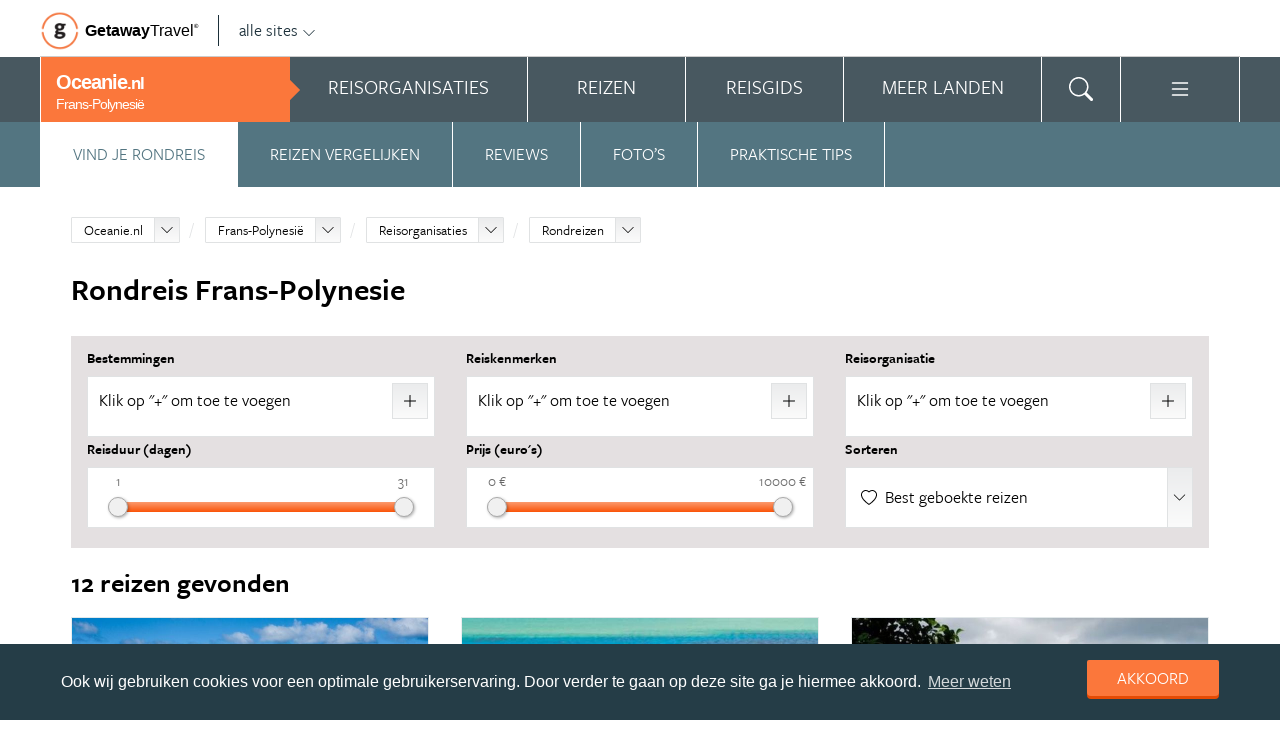

--- FILE ---
content_type: text/html; charset=UTF-8
request_url: https://www.oceanie.nl/frans-polynesie/rondreizen/
body_size: 33058
content:
<!DOCTYPE html>
<html xmlns="https://www.w3.org/1999/xhtml">
    <!-- Page generated at 2026-01-26 12:08:46 -->
    <head >
        <meta http-equiv="language" content="nl" />
        <meta name="viewport" content="width=device-width, initial-scale=1.0, maximum-scale=1, user-scalable=no">
        <meta name="format-detection" content="telephone=no">
        <meta name="SKYPE_TOOLBAR" content="SKYPE_TOOLBAR_PARSER_COMPATIBLE" />
                    <title>Rondreis Frans-Polynesie - Oceanie.nl</title>
            <meta name="robots" content="index, follow, noodp" />
<meta http-equiv="Content-Type" content="text/html; charset=utf-8" />

            
                                                <meta property="og:url" content="https://www.Oceanie.nl/frans-polynesie/rondreizen/" />

<meta property="og:site_name" content="Oceanie.nl"/>

    <meta property="fb:app_id" content="940413919413855" />

    <meta property="og:type" content="article" />
    <meta property="article:author" content="https://www.facebook.com/OceanieNL" />
    <meta property="article:publisher" content="https://www.facebook.com/OceanieNL" />

<link rel="apple-touch-icon" sizes="57x57" href="/favicon/apple-touch-icon-57x57.png">
<link rel="apple-touch-icon" sizes="60x60" href="/favicon/apple-touch-icon-60x60.png">
<link rel="apple-touch-icon" sizes="72x72" href="/favicon/apple-touch-icon-72x72.png">
<link rel="apple-touch-icon" sizes="76x76" href="/favicon/apple-touch-icon-76x76.png">
<link rel="apple-touch-icon" sizes="114x114" href="/favicon/apple-touch-icon-114x114.png">
<link rel="apple-touch-icon" sizes="120x120" href="/favicon/apple-touch-icon-120x120.png">
<link rel="apple-touch-icon" sizes="144x144" href="/favicon/apple-touch-icon-144x144.png">
<link rel="apple-touch-icon" sizes="152x152" href="/favicon/apple-touch-icon-152x152.png">
<link rel="apple-touch-icon" sizes="180x180" href="/favicon/apple-touch-icon-180x180.png">
<link rel="icon" type="image/png" href="/favicon/favicon-32x32.png" sizes="32x32">
<link rel="icon" type="image/png" href="/favicon/favicon-194x194.png" sizes="194x194">
<link rel="icon" type="image/png" href="/favicon/favicon-96x96.png" sizes="96x96">
<link rel="icon" type="image/png" href="/favicon/android-chrome-192x192.png" sizes="192x192">
<link rel="icon" type="image/png" href="/favicon/favicon-16x16.png" sizes="16x16">
<link rel="manifest" href="/favicon/manifest.json">
<link rel="mask-icon" href="/favicon/safari-pinned-tab.svg" color="#5bbad5">
<meta name="apple-mobile-web-app-title" content="Getaway Travel">
<meta name="application-name" content="Getaway Travel">
<meta name="msapplication-TileColor" content="#da532c">
<meta name="msapplication-TileImage" content="/favicon/mstile-144x144.png">
<meta name="theme-color" content="#ffffff">
        <link rel="stylesheet" href="/assets/frontend/build/app.772c64dd877da2f410e2.css"/>
                <script>(function(w,d,s,l,i){w[l]=w[l]||[];w[l].push({'gtm.start':new Date().getTime(),event:'gtm.js'});var f=d.getElementsByTagName(s)[0],j=d.createElement(s),dl=l!='dataLayer'?'&l='+l:'';j.async=true;j.src='https://cdn2.oceanie.nl/gtm.js?id='+i+dl;f.parentNode.insertBefore(j,f);})(window,document,'script','dataLayer','GTM-KSPZQ8');</script>
    </head>
    <body id="body" class="getaway">
        <div id="fb-root"></div>
        <noscript><iframe src="https://cdn2.oceanie.nl/ns.html?id=GTM-KSPZQ8" height="0" width="0" style="display:none;visibility:hidden"></iframe></noscript>
        <div class="stick_in_parent">
            <div id="content">
    <div class="header">
        <div class="container">
            <div class="header-top hide-on-mobile">
                <a href="https://getawaytravel.nl" class="header-logo" target="_blank">
                    <img src="[data-uri]" data-src="/assets/frontend/images/g.png" alt="Logo Getaway Travel" class="unveil">
                    <span>Getaway</span><em>Travel<sup>&copy;</sup></em>
                </a>
                <a href="#" data-event-actionpath="Header bestemmingen" data-event-category="Interactie" class="js-toggle-destinations all-destinations">alle sites    <svg><use xlink:href="#svg-chevron-down"></use></svg>
</a>
            </div>
        </div>
    </div>

    <div class="destinations js-destinations">
        <div class="container">
            <div class="category">
                <p class="title">Landen</p>
                <ul>
                                            <li><a href="https://www.amerika.nl/" data-event-category="Getaway Netwerk" data-event-actionpath="Header" data-event-label="Amerika.nl">Amerika.nl</a></li>
                                            <li><a href="https://www.australie.nl/" data-event-category="Getaway Netwerk" data-event-actionpath="Header" data-event-label="Australie.nl">Australie.nl</a></li>
                                            <li><a href="https://www.bali.nl/" data-event-category="Getaway Netwerk" data-event-actionpath="Header" data-event-label="Bali.nl">Bali.nl</a></li>
                                            <li><a href="https://www.indonesie.nl/" data-event-category="Getaway Netwerk" data-event-actionpath="Header" data-event-label="Indonesie.nl">Indonesie.nl</a></li>
                                            <li><a href="https://www.nieuw-zeeland.nl/" data-event-category="Getaway Netwerk" data-event-actionpath="Header" data-event-label="Nieuw-Zeeland.nl">Nieuw-Zeeland.nl</a></li>
                                            <li><a href="https://www.zuid-afrika.nl/" data-event-category="Getaway Netwerk" data-event-actionpath="Header" data-event-label="Zuid-Afrika.nl">Zuid-Afrika.nl</a></li>
                                            <li><a href="https://www.zuidoostazie.nl/" data-event-category="Getaway Netwerk" data-event-actionpath="Header" data-event-label="ZuidoostAzie.nl">ZuidoostAzie.nl</a></li>
                                    </ul>
            </div>
            <div class="category">
                <p class="title">Continenten</p>
                <ul>
                                            <li><a href="https://www.afrika.nl/" data-event-category="Getaway Netwerk" data-event-actionpath="Header" data-event-label="Afrika.nl">Afrika.nl</a></li>
                                            <li><a href="https://www.azie.nl/" data-event-category="Getaway Netwerk" data-event-actionpath="Header" data-event-label="Azie.nl">Azie.nl</a></li>
                                            <li><a href="https://www.zuidamerika.nl/" data-event-category="Getaway Netwerk" data-event-actionpath="Header" data-event-label="ZuidAmerika.nl">ZuidAmerika.nl</a></li>
                                            <li><a href="https://www.middenamerika.nl/" data-event-category="Getaway Netwerk" data-event-actionpath="Header" data-event-label="MiddenAmerika.nl">MiddenAmerika.nl</a></li>
                                            <li><a href="https://www.noordamerika.nl/" data-event-category="Getaway Netwerk" data-event-actionpath="Header" data-event-label="NoordAmerika.nl">NoordAmerika.nl</a></li>
                                            <li><a href="https://www.oceanie.nl/" data-event-category="Getaway Netwerk" data-event-actionpath="Header" data-event-label="Oceanie.nl">Oceanie.nl</a></li>
                                    </ul>
            </div>
        </div>
    </div>
</div>

                            <div class="topbanner banner-max-970">
    <!-- GUIDE_728x90 -->
    <div class="bannerslot is-topbanner" id="banner-guide-content-728-90" data-dfp="OCEANIE.NL-FEATUREROW-970x250" data-dfp-sizes="[[728, 90], [970, 250], [970, 90]]"></div>
</div>

<div class="banner hide-on-small-tablet hide-on-tablet hide-on-desktop">
    <!-- MOB-TOP-320x100  (template: topbanner.html.twig) -->
    <div class="bannerslot" id="banner-mob-top-320-100" data-dfp="OCEANIE.NL-MOB-TOP-320x100" data-dfp-sizes="[[300, 100]]"></div>
</div>
<div id="menu" class="main-menu">
    <div class="row">
        <div class="wrap menu-continent-subsite" id="mainmenu">
            <div class="menu-title item">
                <span class="toggle-mainmenu">menu</span>
                <a href="/" data-event-category="Getaway Netwerk" data-event-actionpath="Logo Getaway" data-event-label="GetAway.nl" id="sitename">
                    <i class="menu-title-main">Oceanie<small>.nl</small></i>
                                            <i class="menu-title-sub">Frans-Polynesië</i>
                                    </a>
            </div>
            <div class="main-menu-items">
                                    <div class="item menu-organizations" rel="menu_organizations">
                        <span>Reisorganisaties</span>
                        <span>Reisorganisaties</span>
                    </div>
                                            <div class="item menu-trips" rel="menu_trips">
                            <span>Reizen zoeken</span>
                            <span>Reizen</span>
                        </div>
                                        <div class="item menu-guide" rel="menu_guide">
                        <span>Reisgids</span>
                        <span>Reisgids</span>
                    </div>
                                            <div class="item menu-country" rel="menu_country">
                            <span>Meer landen</span>
                            <span>Meer landen</span>
                        </div>
                                                    <div class="item menu-search" rel="menu_search">
                    <span>Zoeken</span>
                    <span>    <svg><use xlink:href="#svg-search"></use></svg>
</span>
                </div>
                <div class="item menu-more" rel="menu_more">
                    <span>Meer Oceanie.nl</span>
                    <span>    <svg><use xlink:href="#svg-list"></use></svg>
</span>
                </div>
                <div class="item menu-other" rel="menu_other">
                    <span>Andere bestemmingen</span>
                    <span></span>
                </div>
            </div>
        </div>
    </div>

    <div class="wrap" id="submenu">
        <div class="closer">    <svg><use xlink:href="#svg-x-lg"></use></svg>
</div>
                    <div class="submenu-pane" id="menu_organizations">
                <div>
                    <p class="title">Reisorganisaties per reissoort</p>
                    <div class="row">
                                                    <ul>
                                                                    <li><a href="/frans-polynesie/rondreizen/" title="Rondreis Frans-Polynesie" data-event-category="Menu" data-event-actionpath="Reisorganisatie rubriek" data-event-label="Rondreizen Frans-Polynesië">Rondreizen Frans-Polynesië</a></li>
                                                                    <li><a href="/frans-polynesie/vliegtickets/" title="Vliegtickets Frans-Polynesië" data-event-category="Menu" data-event-actionpath="Reisorganisatie rubriek" data-event-label="Vliegtickets">Vliegtickets</a></li>
                                                                    <li><a href="/frans-polynesie/reizen-op-maat/" title="Reizen op maat Frans-Polynesië" data-event-category="Menu" data-event-actionpath="Reisorganisatie rubriek" data-event-label="Reizen op maat">Reizen op maat</a></li>
                                                                                                    <li class="more"><a href="javascript:;" id="organizations_more_button" data-event-category="Menu" data-event-actionpath="Meer reisorganisatie rubrieken">                        <span class="svg svg--small">
        <span>Meer</span>    <svg><use xlink:href="#svg-chevron-down"></use></svg>

    </span>

</a></li>
                                                            </ul>
                                                    <ul>
                                                                    <li><a href="/frans-polynesie/vakantie/" title="Vakantie Frans-Polynesië" data-event-category="Menu" data-event-actionpath="Reisorganisatie rubriek" data-event-label="Vakantie">Vakantie</a></li>
                                                                    <li><a href="/frans-polynesie/luxe-reizen/" title="Luxe reizen Frans-Polynesië" data-event-category="Menu" data-event-actionpath="Reisorganisatie rubriek" data-event-label="Luxe reizen">Luxe reizen</a></li>
                                                                                            </ul>
                                            </div>
                    <div class="row" id="organizations_more_block" style="display:none;">
                                                    <ul>
                                                                    <li><a href="/frans-polynesie/specialisten/"  title="Specialisten Frans-Polynesië" data-event-category="Menu" data-event-actionpath="Reisorganisatie rubriek" data-event-label="Specialisten">Specialisten</a></li>
                                                            </ul>
                                                    <ul>
                                                                    <li><a href="/frans-polynesie/hotels/"  title="Hotels Frans-Polynesië" data-event-category="Menu" data-event-actionpath="Reisorganisatie rubriek" data-event-label="Hotels">Hotels</a></li>
                                                            </ul>
                                            </div>
                </div>
                <div class="menucontent">
                    <p>De beste aanbieders op een rij!</p>

<p>Op Oceanie.nl vind je de beste aanbieders van vakantie reizen naar Frans-Polynesie. Zoek, vergelijk en vind de aanbieder die bij je past! Vraag brochures aan, schrijf je in voor nieuwsbrieven of volg de Frans-Polynesie specialisten op Facebook!</p>
                                            <p>
                            <a href="/frans-polynesie/rondreizen/" class="blocklink" data-event-category="Menu" data-event-actionpath="Reisorganisatie hoofdrubriek">Bekijk rondreis aanbieders</a>
                        </p>
                                    </div>
            </div>

            <div class="submenu-pane"  id="menu_country">
    <p class="title">Kies een land</p>
            <div class="category">
            <ul>
                                                            <li>
                            <a href="/australie/" title="Australië" data-event-category="Menu" data-event-actionpath="Site land reisgids" data-event-label="Australië">
                                Australië
                            </a>
                        </li>
                                                                                <li>
                            <a href="/fiji/" title="Fiji" data-event-category="Menu" data-event-actionpath="Site land reisgids" data-event-label="Fiji">
                                Fiji
                            </a>
                        </li>
                                                </ul>
        </div>
            <div class="category">
            <ul>
                                                            <li>
                            <a href="/frans-polynesie/" title="Frans-Polynesië" data-event-category="Menu" data-event-actionpath="Site land reisgids" data-event-label="Frans-Polynesië">
                                Frans-Polynesië
                            </a>
                        </li>
                                                                                <li>
                            <a href="/nieuw-caledonie/" title="Nieuw-Caledonië" data-event-category="Menu" data-event-actionpath="Site land reisgids" data-event-label="Nieuw-Caledonië">
                                Nieuw-Caledonië
                            </a>
                        </li>
                                                </ul>
        </div>
            <div class="category">
            <ul>
                                                            <li>
                            <a href="/nieuw-zeeland/" title="Nieuw-Zeeland" data-event-category="Menu" data-event-actionpath="Site land reisgids" data-event-label="Nieuw-Zeeland">
                                Nieuw-Zeeland
                            </a>
                        </li>
                                                                                <li>
                            <a href="/samoa/" title="Samoa" data-event-category="Menu" data-event-actionpath="Site land reisgids" data-event-label="Samoa">
                                Samoa
                            </a>
                        </li>
                                                </ul>
        </div>
            <div class="category">
            <ul>
                                                            <li>
                            <a href="/tonga/" title="Tonga" data-event-category="Menu" data-event-actionpath="Site land reisgids" data-event-label="Tonga">
                                Tonga
                            </a>
                        </li>
                                                                                <li>
                            <a href="/vanuatu/" title="Vanuatu" data-event-category="Menu" data-event-actionpath="Site land reisgids" data-event-label="Vanuatu">
                                Vanuatu
                            </a>
                        </li>
                                                </ul>
        </div>
    </div>

                            <div class="submenu-pane"  id="menu_trips">
                                            <div>
                            <p class="title">Frans-Polynesië reizen</p>
                            <ul>
                                <li><a href="/frans-polynesie/reizen/" title="Vind jouw ideale Frans-Polynesie reis" data-event-category="Menu" data-event-actionpath="Reizen allen">Alle reizen naar Frans-Polynesië</a></li>
                            </ul>
                        </div>
                        <div>
                            <p class="title">Oceanië reizen</p>
                            <ul>
                                                                                                <li><a href="/reizen/aanbiedingen/?country_slug=frans-polynesie" title="Top 10 Oceanië reizen" data-event-category="Menu" data-event-actionpath="Reizen top 10">Top 10 Oceanië reizen</a></li>
                                <li><a href="/speciale-aanbieding/" title="Reis van de maand Oceanië" data-event-category="Menu" data-event-actionpath="Reis van de maand">Reis van de maand Oceanië</a></li>
                            </ul>
                        </div>
                        <div class="menucontent">
                            <p>De beste reizen op een rij!</p>

<p>Op Oceanie.nl vind je het meest uitgebreide aanbod van reizen naar Frans-Polynesie.</p>
                            <p><a href="/frans-polynesie/reizen/" class="blocklink" title="Vind jouw ideale Frans-Polynesie reis">Alle reizen naar Frans-Polynesië</a></p>
                        </div>
                                    </div>
            
            <div class="submenu-pane" id="menu_guide">
                                    <div class="category">
                        <p class="title">
                                                            <a href="/frans-polynesie/" title="Highlights" data-event-category="Menu" data-event-actionpath="Reisgids header" data-event-label="Highlights">Highlights</a>
                                                    </p>
                        <ul>
                                                            <li><a href="/frans-polynesie/reisgids/tahiti/" title="Tahiti" data-event-category="Menu" data-event-actionpath="Reisgids item" data-event-label="Tahiti">Tahiti</a></li>
                                                            <li><a href="/frans-polynesie/reisgids/tuamotu-archipel/" title="Tuamotu" data-event-category="Menu" data-event-actionpath="Reisgids item" data-event-label="Tuamotu">Tuamotu</a></li>
                                                            <li><a href="/frans-polynesie/reisgids/society-archipel/" title="Bora Bora en de Society-archipel" data-event-category="Menu" data-event-actionpath="Reisgids item" data-event-label="Bora Bora &amp; Society">Bora Bora &amp; Society</a></li>
                                                            <li><a href="/frans-polynesie/reisgids/marquesas-archipel/" title="Marquesas archipel" data-event-category="Menu" data-event-actionpath="Reisgids item" data-event-label="Marquesas-archipel">Marquesas-archipel</a></li>
                                                            <li><a href="/frans-polynesie/reisgids/gambier-archipel/" title="Gambier-Archipel" data-event-category="Menu" data-event-actionpath="Reisgids item" data-event-label="Gambier-Archipel">Gambier-Archipel</a></li>
                                                            <li><a href="/frans-polynesie/reisgids/austral-archipel/" title="Austral-Archipel" data-event-category="Menu" data-event-actionpath="Reisgids item" data-event-label="Austral-Archipel">Austral-Archipel</a></li>
                                                        <!-- more -->
                                                                                        <li class="more"><a href="/frans-polynesie/" data-event-category="Menu" data-event-actionpath="Reisgids meer" data-event-label="Highlights">                        <span class="svg svg--small">
        <span>Alle highlights</span>    <svg><use xlink:href="#svg-chevron-right"></use></svg>

    </span>

</a></li>
                                                    </ul>
                    </div>
                                    <div class="category">
                        <p class="title">
                                                            <a href="/frans-polynesie/reisgids/praktische-informatie/" title="Praktische informatie" data-event-category="Menu" data-event-actionpath="Reisgids header" data-event-label="Praktische informatie">Praktische informatie</a>
                                                    </p>
                        <ul>
                                                            <li><a href="/frans-polynesie/reisgids/inentingen-vaccinaties-frans-polynesie/" title="Inentingen &amp; vaccinaties Frans-Polynesie" data-event-category="Menu" data-event-actionpath="Reisgids item" data-event-label="Inentingen">Inentingen</a></li>
                                                            <li><a href="/frans-polynesie/reisgids/paspoort-en-visum-frans-polynesie/" title="Paspoort en visum Frans-Polynesie" data-event-category="Menu" data-event-actionpath="Reisgids item" data-event-label="Visum">Visum</a></li>
                                                            <li><a href="/frans-polynesie/reisgids/beste-reistijd-frans-polynesie/" title="Beste reistijd Frans-Polynesie" data-event-category="Menu" data-event-actionpath="Reisgids item" data-event-label="Beste reistijd">Beste reistijd</a></li>
                                                            <li><a href="/frans-polynesie/reisgids/weer-frans-polynesie/" title="Weer Frans-Polynesie" data-event-category="Menu" data-event-actionpath="Reisgids item" data-event-label="Weer">Weer</a></li>
                                                            <li><a href="/frans-polynesie/reisgids/klimaat-frans-polynesie/" title="Klimaat Frans-Polynesie" data-event-category="Menu" data-event-actionpath="Reisgids item" data-event-label="Klimaat">Klimaat</a></li>
                                                        <!-- more -->
                                                                                        <li class="more"><a href="/frans-polynesie/reisgids/praktische-informatie/" data-event-category="Menu" data-event-actionpath="Reisgids meer" data-event-label="Praktische informatie">                        <span class="svg svg--small">
        <span>Meer tips</span>    <svg><use xlink:href="#svg-chevron-right"></use></svg>

    </span>

</a></li>
                                                    </ul>
                    </div>
                                    <div class="category">
                        <p class="title">
                                                            <a href="/frans-polynesie/reisgids/achtergronden/" title="Achtergronden" data-event-category="Menu" data-event-actionpath="Reisgids header" data-event-label="Achtergronden">Achtergronden</a>
                                                    </p>
                        <ul>
                                                            <li><a href="/frans-polynesie/reisgids/heiva-festival/" title="Poezië en paardenraces op Heiva festival" data-event-category="Menu" data-event-actionpath="Reisgids item" data-event-label="Heiva festival">Heiva festival</a></li>
                                                        <!-- more -->
                                                                                        <li class="more"><a href="/frans-polynesie/reisgids/achtergronden/" data-event-category="Menu" data-event-actionpath="Reisgids meer" data-event-label="Achtergronden">                        <span class="svg svg--small">
        <span>Alle achtergronden</span>    <svg><use xlink:href="#svg-chevron-right"></use></svg>

    </span>

</a></li>
                                                    </ul>
                    </div>
                                            </div>
        

        <div class="submenu-pane" id="menu_search">
            <form method="get" action="/zoeken/">
                <input type="text" class="text" name="q">
                <input type="submit" value="zoeken" class="blockbutton small orange">
            </form>
        </div>

        <div class="submenu-pane" id="menu_more">
            <ul>
                                                                <li><a href="/nieuwsbrief-inschrijven/" data-event-category="Menu" data-event-actionpath="Meer nieuwsbrief">Nieuwsbrief</a></li>
            </ul>
        </div>

        <div class="submenu-pane" id="menu_other">
            <div class="category">
                <p class="title">Landen</p>
                <ul>
                                                                        <li><a href="https://www.amerika.nl/" target="_blank" data-event-category="Getaway Netwerk" data-event-actionpath="Header" data-event-label="Amerika.nl">Amerika.nl</a></li>
                                                                                                <li><a href="https://www.australie.nl/" target="_blank" data-event-category="Getaway Netwerk" data-event-actionpath="Header" data-event-label="Australie.nl">Australie.nl</a></li>
                                                                                                <li><a href="https://www.bali.nl/" target="_blank" data-event-category="Getaway Netwerk" data-event-actionpath="Header" data-event-label="Bali.nl">Bali.nl</a></li>
                                                                                                <li><a href="https://www.indonesie.nl/" target="_blank" data-event-category="Getaway Netwerk" data-event-actionpath="Header" data-event-label="Indonesie.nl">Indonesie.nl</a></li>
                                                                                                <li><a href="https://www.nieuw-zeeland.nl/" target="_blank" data-event-category="Getaway Netwerk" data-event-actionpath="Header" data-event-label="Nieuw-Zeeland.nl">Nieuw-Zeeland.nl</a></li>
                                                                                                <li><a href="https://www.zuid-afrika.nl/" target="_blank" data-event-category="Getaway Netwerk" data-event-actionpath="Header" data-event-label="Zuid-Afrika.nl">Zuid-Afrika.nl</a></li>
                                                                                                <li><a href="https://www.zuidoostazie.nl/" target="_blank" data-event-category="Getaway Netwerk" data-event-actionpath="Header" data-event-label="ZuidoostAzie.nl">ZuidoostAzie.nl</a></li>
                                                            </ul>
            </div>
            <div class="category">
                <p class="title">Continenten</p>
                <ul>
                                                                        <li><a href="https://www.afrika.nl/" target="_blank" data-event-category="Getaway Netwerk" data-event-actionpath="Header" data-event-label="Afrika.nl">Afrika.nl</a></li>
                                                                                                <li><a href="https://www.azie.nl/" target="_blank" data-event-category="Getaway Netwerk" data-event-actionpath="Header" data-event-label="Azie.nl">Azie.nl</a></li>
                                                                                                <li><a href="https://www.zuidamerika.nl/" target="_blank" data-event-category="Getaway Netwerk" data-event-actionpath="Header" data-event-label="ZuidAmerika.nl">ZuidAmerika.nl</a></li>
                                                                                                <li><a href="https://www.middenamerika.nl/" target="_blank" data-event-category="Getaway Netwerk" data-event-actionpath="Header" data-event-label="MiddenAmerika.nl">MiddenAmerika.nl</a></li>
                                                                                                <li><a href="https://www.noordamerika.nl/" target="_blank" data-event-category="Getaway Netwerk" data-event-actionpath="Header" data-event-label="NoordAmerika.nl">NoordAmerika.nl</a></li>
                                                                                                        </ul>
            </div>
        </div>
    </div>
</div>

            
                            <div id="feature">
                        
                
                
                
    
        
                
    </div>
            
                <!-- Stick in parent end & begin -->
</div>
<div>
    <div class="submenu is-sticky js-submenu" id="tabs" data-more="Klik voor meer rondreis tips">
        <nav class="submenu-nav">
                    <ul>
            
                <li class="current first">        <a href="/frans-polynesie/rondreizen/" class="submenu-item" data-event-category="Menu" data-event-actionpath="Submenu rondreizen" data-event-label="Vind je rondreis">Vind je rondreis</a>        
    </li>

    
                <li>        <a href="/frans-polynesie/reizen/" class="submenu-item" data-event-category="Menu" data-event-actionpath="Submenu rondreizen" data-event-label="Reizen vergelijken">Reizen vergelijken</a>        
    </li>

    
                <li>        <a href="#reviews" class="submenu-item js-scroll-to-anchor" data-event-category="Menu" data-event-actionpath="Submenu rondreizen" data-event-label="Reviews" data-anchor="reviews" title="Reviews Rondreizen">Reviews</a>        
    </li>

    
                <li>        <a href="#fotos" class="submenu-item js-scroll-to-anchor" data-event-category="Menu" data-event-actionpath="Submenu rondreizen" data-event-label="Foto’s" data-anchor="fotos" title="Foto’s Rondreizen">Foto’s</a>        
    </li>

    
                <li class="last">        <a href="/frans-polynesie/rondreizen/#praktische-tips" class="submenu-item js-scroll-to-anchor" data-event-actionpath="Praktische tips" data-event-category="Interactie" data-anchor="praktische-tips">Praktische tips</a>        
    </li>


    </ul>

        </nav>
    </div>


        <section class="guide organizationlistings white separator" data-event-actionpath="Organisatie lijstpagina Rondreizen">
        <div class="wrap nopadding">
            <div class="crumb">
                <ol class="breadcrumb" itemscope itemtype="http://schema.org/BreadcrumbList">
                    <li itemprop="itemListElement" itemscope
        itemtype="http://schema.org/ListItem">
    <div class="dropdownselect small">
        <span class="dropdown-toggle">
            <a href="/" itemprop="item">Oceanie.nl</a>
            <meta itemprop="name" content="Oceanie.nl">
            <meta itemprop="position" content="1">
            <span class="icon"></span>
        </span>

        <span class="dropdown dropdown-anchor-right dropdown-relative">
            <ul class="dropdown-menu">
                                                            <li><a href="https://www.afrika.nl/" class="external" target="_blank"
                                    data-event-category="Getaway Netwerk" data-event-actionpath="Kruimelpad"
                                    data-event-label="Afrika.nl">Afrika.nl</a>
                                                                                <li><a href="https://www.amerika.nl/" class="external" target="_blank"
                                    data-event-category="Getaway Netwerk" data-event-actionpath="Kruimelpad"
                                    data-event-label="Amerika.nl">Amerika.nl</a>
                                                                                <li><a href="https://www.australie.nl/" class="external" target="_blank"
                                    data-event-category="Getaway Netwerk" data-event-actionpath="Kruimelpad"
                                    data-event-label="Australie.nl">Australie.nl</a>
                                                                                <li><a href="https://www.azie.nl/" class="external" target="_blank"
                                    data-event-category="Getaway Netwerk" data-event-actionpath="Kruimelpad"
                                    data-event-label="Azie.nl">Azie.nl</a>
                                                                                <li><a href="https://www.bali.nl/" class="external" target="_blank"
                                    data-event-category="Getaway Netwerk" data-event-actionpath="Kruimelpad"
                                    data-event-label="Bali.nl">Bali.nl</a>
                                                                                <li><a href="https://www.indonesie.nl/" class="external" target="_blank"
                                    data-event-category="Getaway Netwerk" data-event-actionpath="Kruimelpad"
                                    data-event-label="Indonesie.nl">Indonesie.nl</a>
                                                                                <li><a href="https://www.zuidamerika.nl/" class="external" target="_blank"
                                    data-event-category="Getaway Netwerk" data-event-actionpath="Kruimelpad"
                                    data-event-label="ZuidAmerika.nl">ZuidAmerika.nl</a>
                                                                                <li><a href="https://www.middenamerika.nl/" class="external" target="_blank"
                                    data-event-category="Getaway Netwerk" data-event-actionpath="Kruimelpad"
                                    data-event-label="MiddenAmerika.nl">MiddenAmerika.nl</a>
                                                                                <li><a href="https://www.nieuw-zeeland.nl/" class="external" target="_blank"
                                    data-event-category="Getaway Netwerk" data-event-actionpath="Kruimelpad"
                                    data-event-label="Nieuw-Zeeland.nl">Nieuw-Zeeland.nl</a>
                                                                                <li><a href="https://www.noordamerika.nl/" class="external" target="_blank"
                                    data-event-category="Getaway Netwerk" data-event-actionpath="Kruimelpad"
                                    data-event-label="NoordAmerika.nl">NoordAmerika.nl</a>
                                                                                                                    <li><a href="https://www.zuid-afrika.nl/" class="external" target="_blank"
                                    data-event-category="Getaway Netwerk" data-event-actionpath="Kruimelpad"
                                    data-event-label="Zuid-Afrika.nl">Zuid-Afrika.nl</a>
                                                                                <li><a href="https://www.zuidoostazie.nl/" class="external" target="_blank"
                                    data-event-category="Getaway Netwerk" data-event-actionpath="Kruimelpad"
                                    data-event-label="ZuidoostAzie.nl">ZuidoostAzie.nl</a>
                                                </ul>
        </span>
    </div>
</li>

                                            <li itemprop="itemListElement" itemscope
        itemtype="http://schema.org/ListItem">
    <div class="dropdownselect small">
        <span class="dropdown-toggle">
                            <a href="/frans-polynesie/"
                        itemprop="item">Frans-Polynesië</a>
                <meta itemprop="name" content="Frans-Polynesië">
                <meta itemprop="position" content="2">
                        <span class="icon"></span>
        </span>

        <span class="dropdown dropdown-anchor-right dropdown-relative">
            <ul class="dropdown-menu">
                                                            <li><a href="/australie/"
                                    data-event-category="Getaway Netwerk" data-event-actionpath="Kruimelpad"
                                    data-event-label="Australië">Australië</a></li>
                                                                                <li><a href="/fiji/"
                                    data-event-category="Getaway Netwerk" data-event-actionpath="Kruimelpad"
                                    data-event-label="Fiji">Fiji</a></li>
                                                                                                                    <li><a href="/nieuw-caledonie/"
                                    data-event-category="Getaway Netwerk" data-event-actionpath="Kruimelpad"
                                    data-event-label="Nieuw-Caledonië">Nieuw-Caledonië</a></li>
                                                                                <li><a href="/nieuw-zeeland/"
                                    data-event-category="Getaway Netwerk" data-event-actionpath="Kruimelpad"
                                    data-event-label="Nieuw-Zeeland">Nieuw-Zeeland</a></li>
                                                                                <li><a href="/samoa/"
                                    data-event-category="Getaway Netwerk" data-event-actionpath="Kruimelpad"
                                    data-event-label="Samoa">Samoa</a></li>
                                                                                <li><a href="/tonga/"
                                    data-event-category="Getaway Netwerk" data-event-actionpath="Kruimelpad"
                                    data-event-label="Tonga">Tonga</a></li>
                                                                                <li><a href="/vanuatu/"
                                    data-event-category="Getaway Netwerk" data-event-actionpath="Kruimelpad"
                                    data-event-label="Vanuatu">Vanuatu</a></li>
                                                </ul>
        </span>
    </div>
</li>

                        <li itemprop="itemListElement" itemscope
        itemtype="http://schema.org/ListItem">
    <div class="dropdownselect small">
        <span class="dropdown-toggle">
            <a href="/frans-polynesie/organisaties/"
                    itemprop="item">Reisorganisaties</a>
            <meta itemprop="name" content="Reisorganisaties">
            <meta itemprop="position" content="3">
            <span class="icon"></span>
        </span>

        <span class="dropdown dropdown-anchor-right dropdown-relative">
            <ul class="dropdown-menu">
                <li><a href="/frans-polynesie/reizen/">Reizen</a></li>
                <li><a href="/frans-polynesie/reisgids/">Reisgids</a></li>
            </ul>
        </span>
    </div>
</li>

                        <li itemprop="itemListElement" itemscope
        itemtype="http://schema.org/ListItem">
    <div class="dropdownselect small">
        <span class="dropdown-toggle">
            <a href="/frans-polynesie/rondreizen/" title="Rondreizen"
                    itemprop="item">Rondreizen</a>
            <meta itemprop="name" content="Rondreizen">
            <meta itemprop="position" content="4">
            <span class="icon"></span>
        </span>

        <span class="dropdown dropdown-anchor-right dropdown-scroll dropdown-relative">
            <ul class="dropdown-menu">
                                                                                                <li><a href="/frans-polynesie/vliegtickets/" title="Vliegtickets">Vliegtickets</a></li>
                                                                                <li><a href="/frans-polynesie/reizen-op-maat/" title="Reizen op maat">Reizen op maat</a></li>
                                                                                <li><a href="/frans-polynesie/vakantie/" title="Vakantie">Vakantie</a></li>
                                                                                                                    <li><a href="/frans-polynesie/luxe-reizen/" title="Luxe reizen">Luxe reizen</a></li>
                                                                                                                    <li><a href="/frans-polynesie/specialisten/" title="Specialisten">Specialisten</a></li>
                                                                                                                                                        <li><a href="/frans-polynesie/hotels/" title="Hotels">Hotels</a></li>
                                                                                    </ul>
        </span>
    </div>
</li>

                                    </ol>
            </div>

            

            <div class="full">
                <div class="typography">
                    <h1>Rondreis Frans-Polynesie</h1>

                                    </div>
            </div>
        </div>

                            <section class="guide trip-list children-3">
                <div id="trip_filter_results_zone">
    <div class="wrap nopadding">
        <div class="full">
            <div class="filter" data-event-actionpath="Filter">
                <form action="." method="GET" id="filter_form" class="js-zone-form-submit" data-zone="#trip_filter_results_zone">
                    <div id="filter-destination" class="filter-container">
                        <label>
                            Bestemmingen
                        </label>
                        <div class="filter-box">
                            <input type="hidden" name="highlight_ids" value="" autocomplete="off"/>
                            <div class="popupmenu_selectlist">
                                                                    <div id="highlights-popupmenu" class="popupmenu popupmenu-menuwrapper">
                                        <button class="popupmenu-trigger js-popupmenu" data-target="#highlights-popupmenu">    <svg><use xlink:href="#svg-plus-lg"></use></svg>
</button>
                                        <ul class="popupmenu-menu">
                                                                                            <li>
                                                    <a href="#">Eilanden <small>1</small></a>
                                                    <ul class="popupmenu-submenu">
                                                                                                                    <li><a data-event-actionpath="Highlight toevoegen" data-event-category="Interactie" data-event-label="Tahiti" data-field="highlight_ids" data-add-value="6125" href="" rel="nofollow" class="js-zone-link-submit" data-target="#trip_filter_results_zone">Tahiti <small>12 reizen</small></a></li>
                                                                                                            </ul>
                                                </li>
                                                                                            <li>
                                                    <a href="#">Archipels <small>2</small></a>
                                                    <ul class="popupmenu-submenu">
                                                                                                                    <li><a data-event-actionpath="Highlight toevoegen" data-event-category="Interactie" data-event-label="Bora Bora en de Society-archipel" data-field="highlight_ids" data-add-value="6122" href="" rel="nofollow" class="js-zone-link-submit" data-target="#trip_filter_results_zone">Bora Bora en de Society-archipel <small>10 reizen</small></a></li>
                                                                                                                    <li><a data-event-actionpath="Highlight toevoegen" data-event-category="Interactie" data-event-label="Tuamotu" data-field="highlight_ids" data-add-value="6126" href="" rel="nofollow" class="js-zone-link-submit" data-target="#trip_filter_results_zone">Tuamotu <small>1 reis</small></a></li>
                                                                                                            </ul>
                                                </li>
                                                                                            <li>
                                                    <a href="#">Iconische bezienswaardigheden <small>1</small></a>
                                                    <ul class="popupmenu-submenu">
                                                                                                                    <li><a data-event-actionpath="Highlight toevoegen" data-event-category="Interactie" data-event-label="Tahiti" data-field="highlight_ids" data-add-value="6125" href="" rel="nofollow" class="js-zone-link-submit" data-target="#trip_filter_results_zone">Tahiti <small>12 reizen</small></a></li>
                                                                                                            </ul>
                                                </li>
                                                                                            <li>
                                                    <a href="#">Stranden <small>1</small></a>
                                                    <ul class="popupmenu-submenu">
                                                                                                                    <li><a data-event-actionpath="Highlight toevoegen" data-event-category="Interactie" data-event-label="Bora Bora en de Society-archipel" data-field="highlight_ids" data-add-value="6122" href="" rel="nofollow" class="js-zone-link-submit" data-target="#trip_filter_results_zone">Bora Bora en de Society-archipel <small>10 reizen</small></a></li>
                                                                                                            </ul>
                                                </li>
                                                                                            <li>
                                                    <a href="#">Landen <small>1</small></a>
                                                    <ul class="popupmenu-submenu">
                                                                                                                    <li><a data-event-actionpath="Highlight toevoegen" data-event-category="Interactie" data-event-label="Frans-Polynesië" data-field="highlight_ids" data-add-value="6120" href="" rel="nofollow" class="js-zone-link-submit" data-target="#trip_filter_results_zone">Frans-Polynesië <small>12 reizen</small></a></li>
                                                                                                            </ul>
                                                </li>
                                                                                    </ul>
                                    </div>
                                                                                                    <span class="help openpopup js-popupmenu" data-target="#highlights-popupmenu" style="cursor: pointer;">Klik op &quot;+&quot; om toe te voegen</span>
                                                            </div>
                        </div>
                    </div>
                    <div id="filter-filtertags" class="filter-container">
                        <label>
                            Reiskenmerken
                        </label>
                        <div class="filter-box">
                            <input type="hidden" name="tag_ids" value="" autocomplete="off"/>
                            <div class="popupmenu_selectlist">
                                                                <div id="filtertags-popupmenu" class="popupmenu popupmenu-menuwrapper">
                                    <button class="popupmenu-trigger js-popupmenu" data-target="#filtertags-popupmenu">    <svg><use xlink:href="#svg-plus-lg"></use></svg>
</button>
                                    <ul class="popupmenu-menu">
                                                                                    <li><a data-event-actionpath="Reiskenmerk toevoegen" data-event-category="Interactie" data-event-label="Inclusief ticket" data-field="tag_ids" data-add-value="26" href="" rel="nofollow" class="js-zone-link-submit" data-target="#trip_filter_results_zone">Inclusief ticket <small>6 reizen</small></a></li>
                                                                                    <li><a data-event-actionpath="Reiskenmerk toevoegen" data-event-category="Interactie" data-event-label="Exclusief ticket" data-field="tag_ids" data-add-value="45" href="" rel="nofollow" class="js-zone-link-submit" data-target="#trip_filter_results_zone">Exclusief ticket <small>6 reizen</small></a></li>
                                                                            </ul>
                                </div>
                                                                                                    <span class="help openpopup js-popupmenu" data-target="#filtertags-popupmenu" style="cursor: pointer;">Klik op &quot;+&quot; om toe te voegen</span>
                                                            </div>
                        </div>
                    </div>
                    <div id="filter-filterorganizations" class="filter-container">
                        <label>
                            Reisorganisatie
                        </label>
                        <div class="filter-box">
                            <input type="hidden" name="organization_ids" value="" autocomplete="off"/>
                            <div class="popupmenu_selectlist">
                                                                <div id="organizations-popupmenu" class="popupmenu popupmenu-menuwrapper">
                                    <button class="popupmenu-trigger js-popupmenu" data-target="#organizations-popupmenu">    <svg><use xlink:href="#svg-plus-lg"></use></svg>
</button>
                                    <ul class="popupmenu-menu">
                                                                                    <li><a data-event-actionpath="Organisatie toevoegen" data-event-category="Interactie" data-event-label="Pacific Island Travel" data-field="organization_ids" data-add-value="45" href="" rel="nofollow" class="js-zone-link-submit" data-target="#trip_filter_results_zone">Pacific Island Travel <small>6 reizen</small></a></li>
                                                                                    <li><a data-event-actionpath="Organisatie toevoegen" data-event-category="Interactie" data-event-label="333travel" data-field="organization_ids" data-add-value="93" href="" rel="nofollow" class="js-zone-link-submit" data-target="#trip_filter_results_zone">333travel <small>6 reizen</small></a></li>
                                                                            </ul>
                                </div>
                                                                                                    <span class="help openpopup js-popupmenu" data-target="#organizations-popupmenu" style="cursor: pointer;">Klik op &quot;+&quot; om toe te voegen</span>
                                                            </div>
                        </div>
                    </div>
                                            <div id="filter-duration" class="filter-container">
                            <label>
                                Reisduur (dagen)
                            </label>
                            <div class="filter-box">
                                <input type="text" id="filter_duration" name="duration" value="" class="js-range-slider" data-min="1" data-max="31" data-from="1" data-to="31" data-ga-type="Reizen lijst - Filter - Duurslider"/>
                            </div>
                        </div>
                                                                <div id="filter-price" class="filter-container">
                            <label>
                                Prijs (euro's)
                            </label>
                            <div class="filter-box">
                                <input type="text" id="filter_price" name="price" value="" class="js-range-slider" data-postfix=" &euro;" data-step="50" data-min="0" data-max="10000" data-from="0" data-to="10000" data-ga-type="Reizen lijst - Filter - Prijsslider" />
                            </div>
                        </div>
                                        <div id="filter-sort" class="filter-container">
                        <input type="hidden" name="sortField" value="weight" autocomplete="off"/>
                        <input type="hidden" name="sortDesc" value="true" autocomplete="off"/>
                        <label>
                            Sorteren
                        </label>
                        <div class="dropdownselect">
                            <span data-dropdown="#filter-sort-1">
                                <span id="org-filter-text-1">
                                                            <span class="svg">
            <svg><use xlink:href="#svg-heart"></use></svg>
<span>Best geboekte reizen</span>
    </span>

                                                                                                                                                                                </span>
                                <span class="icon"></span>
                            </span>
                            <span class="dropdown dropdown-anchor-right dropdown-scroll dropdown-relative" id="filter-sort-1" style="width: 100%;">
                                <ul class="dropdown-menu">
                                                                        <li><a data-event-actionpath="Sortering" data-event-category="Interactie" data-event-label="Prijs asc" data-field1="sortField" data-set-value1="price" data-field2="sortDesc" data-set-value2="false" href="" rel="nofollow" class="js-zone-link-submit" data-target="#trip_filter_results_zone">                        <span class="svg">
            <svg><use xlink:href="#svg-sort-numeric-down"></use></svg>
<span>Prijs (laag naar hoog)</span>
    </span>

</a></li>                                    <li><a data-event-actionpath="Sortering" data-event-category="Interactie" data-event-label="Prijs desc" data-field1="sortField" data-set-value1="price" data-field2="sortDesc" data-set-value2="true" href="" rel="nofollow" class="js-zone-link-submit" data-target="#trip_filter_results_zone">                        <span class="svg">
            <svg><use xlink:href="#svg-sort-numeric-down-alt"></use></svg>
<span>Prijs (hoog naar laag)</span>
    </span>

</a></li>                                    <li><a data-event-actionpath="Sortering" data-event-category="Interactie" data-event-label="Reisduur desc" data-field1="sortField" data-set-value1="duration" data-field2="sortDesc" data-set-value2="true" href="" rel="nofollow" class="js-zone-link-submit" data-target="#trip_filter_results_zone">                        <span class="svg">
            <svg><use xlink:href="#svg-sort-down"></use></svg>
<span>Reisduur (lang naar kort)</span>
    </span>

</a></li>                                    <li><a data-event-actionpath="Sortering" data-event-category="Interactie" data-event-label="Reisduur asc" data-field1="sortField" data-set-value1="duration" data-field2="sortDesc" data-set-value2="false" href="" rel="nofollow" class="js-zone-link-submit" data-target="#trip_filter_results_zone">                        <span class="svg">
            <svg><use xlink:href="#svg-sort-down-alt"></use></svg>
<span>Reisduur (kort naar lang)</span>
    </span>

</a></li>                                </ul>
                            </span>
                        </div>
                    </div>
                </form>
            </div>
        </div>
        <div class="full typography">
            <h2 style="margin: 0 0 20px 0;">
                                    12 reizen gevonden
                            </h2>
        </div>
    </div><!-- wrap -->
            <div class="wrap children" id="trips_loadmore">
                            <div class="item">
                                        <div class="box boxlink tripbox" data-tripid="36332">
    <figure>
        <div class="unveil" data-background-image="https://cdn.oceanie.nl/media/cache/trip_item/media/trip/0022/86/2311add8740038fb61985c03664dace135afb178.jpeg"></div>
            </figure>
    <h3>
                <a href="https://www.333travel.nl/frans-polynesie/rondreis/tropische-cruise-in-de-society-eilanden?utm_source=getaway-travel-netwerk&amp;utm_medium=cpc&amp;utm_content=reis&amp;utm_campaign=oceanie.nl"
                rel="nofollow" target="_blank"
                data-event-actionpath="Frans-Polynesië - 333travel - Reisbox link - 36332"
                data-event-category="Reis clicks"
                data-event-label="333travel"
                data-ga4-trip-id="36332"
                data-ga4-trip-name="Tropische Cruise in de Society Eilanden"
                data-ga4-organization-id="93"
                data-ga4-organization-name="333travel"
                data-ga4-clicked-item="Reisbox link"
                data-ga4-site="Frans-Polynesië"
        >Tropische Cruise in de Society Eilanden</a>
    </h3>
    <p>333travel</p>
    <h4>Highlights</h4>
    <ul class="">
                    <li>Bora Bora en de Society-archipel <a href="/frans-polynesie/reisgids/society-archipel/" class="blacklink" data-highlight-id="6122">    <svg><use xlink:href="#svg-info-circle"></use></svg>
</a></li>
                    <li>Huahine <a href="/frans-polynesie/reisgids/huahine/" class="blacklink" data-highlight-id="9560">    <svg><use xlink:href="#svg-info-circle"></use></svg>
</a></li>
                    <li>Taputapuatea marae <a href="/frans-polynesie/reisgids/taputapuatea-marae/" class="blacklink" data-highlight-id="9563">    <svg><use xlink:href="#svg-info-circle"></use></svg>
</a></li>
            </ul>
        <div class="footer">
                    <span class="detail">17 dagen</span>
                                    <span class="detail">excl ticket</span>
                <span class="price">
                        <small>va</small> 
        &euro; 4509

        </span>
        <a href="https://www.333travel.nl/frans-polynesie/rondreis/tropische-cruise-in-de-society-eilanden?utm_source=getaway-travel-netwerk&amp;utm_medium=cpc&amp;utm_content=reis&amp;utm_campaign=oceanie.nl"
                rel="nofollow" target="_blank"
                data-event-actionpath="Frans-Polynesië - 333travel - Reisbox link - 36332"
                data-event-category="Reis clicks"
                data-event-label="333travel"
                data-ga4-trip-id="36332"
                data-ga4-trip-name="Tropische Cruise in de Society Eilanden"
                data-ga4-organization-id="93"
                data-ga4-organization-name="333travel"
                data-ga4-clicked-item="Reisbox link"
                data-ga4-site="Frans-Polynesië"
                class="blockbutton orange"
        >
            Bekijk deze reis
        </a>
        <p><a href="https://www.333travel.nl/?utm_source=getaway-travel-netwerk&amp;utm_medium=cpc&amp;utm_content=tripbox-sitelink&amp;utm_campaign=oceanie.nl" target="_blank"
                data-event-actionpath="Frans-Polynesië - 333travel - Reis tripbox sitelink - 36332"
                data-event-category="Site clicks"
                data-event-label="333travel"
                data-ga4-trip-id="36332"
                data-ga4-trip-name="Tropische Cruise in de Society Eilanden"
                data-ga4-organization-id="93"
                data-ga4-organization-name="333travel"
                data-ga4-clicked-item="Tripboxsitelink"
                data-ga4-site="Frans-Polynesië"
                class="sitelink">Alle reizen van 333travel</a></p>
    </div>
</div>

                </div>
                            <div class="item">
                                        <div class="box boxlink tripbox" data-tripid="6249">
    <figure>
        <div class="unveil" data-background-image="https://cdn.oceanie.nl/media/cache/trip_item/media/trip/0001/43/29f6f17a0f5a965a9890d9d3a4b8fefa04687f4d.jpeg"></div>
            </figure>
    <h3>
                <a href="https://pacificislandtravel.nl/frans-polynesie/aanbiedingen/frans-polynesie-reis-bora-bora/?utm_source=getaway-travel-netwerk&amp;utm_medium=cpc&amp;utm_content=reis&amp;utm_campaign=oceanie.nl"
                rel="nofollow" target="_blank"
                data-event-actionpath="Frans-Polynesië - Pacific Island Travel - Reisbox link - 6249"
                data-event-category="Reis clicks"
                data-event-label="Pacific Island Travel"
                data-ga4-trip-id="6249"
                data-ga4-trip-name="Frans-Polynesië Reis - Bora Bora"
                data-ga4-organization-id="45"
                data-ga4-organization-name="Pacific Island Travel"
                data-ga4-clicked-item="Reisbox link"
                data-ga4-site="Frans-Polynesië"
        >Frans-Polynesië Reis - Bora Bora</a>
    </h3>
    <p>Pacific Island Travel</p>
    <h4>Highlights</h4>
    <ul class="">
                    <li>Bora Bora en de Society-archipel <a href="/frans-polynesie/reisgids/society-archipel/" class="blacklink" data-highlight-id="6122">    <svg><use xlink:href="#svg-info-circle"></use></svg>
</a></li>
                    <li>Tahiti <a href="/frans-polynesie/reisgids/tahiti/" class="blacklink" data-highlight-id="6125">    <svg><use xlink:href="#svg-info-circle"></use></svg>
</a></li>
                    <li>Moorea <a href="/frans-polynesie/reisgids/moorea/" class="blacklink" data-highlight-id="9544">    <svg><use xlink:href="#svg-info-circle"></use></svg>
</a></li>
            </ul>
        <div class="footer">
                    <span class="detail">18 dagen</span>
                            <span class="detail">incl ticket</span>
                        <span class="price">
                        <small>va</small> 
        &euro; 4950

        </span>
        <a href="https://pacificislandtravel.nl/frans-polynesie/aanbiedingen/frans-polynesie-reis-bora-bora/?utm_source=getaway-travel-netwerk&amp;utm_medium=cpc&amp;utm_content=reis&amp;utm_campaign=oceanie.nl"
                rel="nofollow" target="_blank"
                data-event-actionpath="Frans-Polynesië - Pacific Island Travel - Reisbox link - 6249"
                data-event-category="Reis clicks"
                data-event-label="Pacific Island Travel"
                data-ga4-trip-id="6249"
                data-ga4-trip-name="Frans-Polynesië Reis - Bora Bora"
                data-ga4-organization-id="45"
                data-ga4-organization-name="Pacific Island Travel"
                data-ga4-clicked-item="Reisbox link"
                data-ga4-site="Frans-Polynesië"
                class="blockbutton orange"
        >
            Bekijk deze reis
        </a>
        <p><a href="https://www.pacificislandtravel.nl/frans-polynesie/vakantie-frans-polynesie/?utm_source=getaway-travel-netwerk&amp;utm_medium=cpc&amp;utm_content=reisorganisaties-rondreizen&amp;utm_campaign=oceanie.nl" target="_blank"
                data-event-actionpath="Frans-Polynesië - Pacific Island Travel - Reis tripbox sitelink - 6249"
                data-event-category="Site clicks"
                data-event-label="Pacific Island Travel"
                data-ga4-trip-id="6249"
                data-ga4-trip-name="Frans-Polynesië Reis - Bora Bora"
                data-ga4-organization-id="45"
                data-ga4-organization-name="Pacific Island Travel"
                data-ga4-clicked-item="Tripboxsitelink"
                data-ga4-site="Frans-Polynesië"
                class="sitelink">Alle reizen van Pacific Island Travel</a></p>
    </div>
</div>

                </div>
                            <div class="item">
                                        <div class="box boxlink tripbox" data-tripid="36331">
    <figure>
        <div class="unveil" data-background-image="https://cdn.oceanie.nl/media/cache/trip_item/media/trip/0022/86/c892f08e7cac4c9487c5dd3bc72c5cbfba82dd98.jpeg"></div>
            </figure>
    <h3>
                <a href="https://www.333travel.nl/frans-polynesie/rondreis/op-ontdekkingstocht-in-frans-polynesie?utm_source=getaway-travel-netwerk&amp;utm_medium=cpc&amp;utm_content=reis&amp;utm_campaign=oceanie.nl"
                rel="nofollow" target="_blank"
                data-event-actionpath="Frans-Polynesië - 333travel - Reisbox link - 36331"
                data-event-category="Reis clicks"
                data-event-label="333travel"
                data-ga4-trip-id="36331"
                data-ga4-trip-name="Op ontdekkingstocht in Frans-Polynesië"
                data-ga4-organization-id="93"
                data-ga4-organization-name="333travel"
                data-ga4-clicked-item="Reisbox link"
                data-ga4-site="Frans-Polynesië"
        >Op ontdekkingstocht in Frans-Polynesië</a>
    </h3>
    <p>333travel</p>
    <h4>Highlights</h4>
    <ul class="">
                    <li>Bora Bora en de Society-archipel <a href="/frans-polynesie/reisgids/society-archipel/" class="blacklink" data-highlight-id="6122">    <svg><use xlink:href="#svg-info-circle"></use></svg>
</a></li>
                    <li>Moorea <a href="/frans-polynesie/reisgids/moorea/" class="blacklink" data-highlight-id="9544">    <svg><use xlink:href="#svg-info-circle"></use></svg>
</a></li>
                    <li>Tahiti <a href="/frans-polynesie/reisgids/tahiti/" class="blacklink" data-highlight-id="6125">    <svg><use xlink:href="#svg-info-circle"></use></svg>
</a></li>
            </ul>
        <div class="footer">
                    <span class="detail">13 dagen</span>
                                    <span class="detail">excl ticket</span>
                <span class="price">
                        <small>va</small> 
        &euro; 2114

        </span>
        <a href="https://www.333travel.nl/frans-polynesie/rondreis/op-ontdekkingstocht-in-frans-polynesie?utm_source=getaway-travel-netwerk&amp;utm_medium=cpc&amp;utm_content=reis&amp;utm_campaign=oceanie.nl"
                rel="nofollow" target="_blank"
                data-event-actionpath="Frans-Polynesië - 333travel - Reisbox link - 36331"
                data-event-category="Reis clicks"
                data-event-label="333travel"
                data-ga4-trip-id="36331"
                data-ga4-trip-name="Op ontdekkingstocht in Frans-Polynesië"
                data-ga4-organization-id="93"
                data-ga4-organization-name="333travel"
                data-ga4-clicked-item="Reisbox link"
                data-ga4-site="Frans-Polynesië"
                class="blockbutton orange"
        >
            Bekijk deze reis
        </a>
        <p><a href="https://www.333travel.nl/?utm_source=getaway-travel-netwerk&amp;utm_medium=cpc&amp;utm_content=tripbox-sitelink&amp;utm_campaign=oceanie.nl" target="_blank"
                data-event-actionpath="Frans-Polynesië - 333travel - Reis tripbox sitelink - 36331"
                data-event-category="Site clicks"
                data-event-label="333travel"
                data-ga4-trip-id="36331"
                data-ga4-trip-name="Op ontdekkingstocht in Frans-Polynesië"
                data-ga4-organization-id="93"
                data-ga4-organization-name="333travel"
                data-ga4-clicked-item="Tripboxsitelink"
                data-ga4-site="Frans-Polynesië"
                class="sitelink">Alle reizen van 333travel</a></p>
    </div>
</div>

                </div>
                            <div class="item">
                                        <div class="box boxlink tripbox" data-tripid="6248">
    <figure>
        <div class="unveil" data-background-image="https://cdn.oceanie.nl/media/cache/trip_item/media/trip/0014/31/77fd89b85f9695dc989eb37b367c40050fbe996f.jpeg"></div>
            </figure>
    <h3>
                <a href="https://pacificislandtravel.nl/frans-polynesie/aanbiedingen/frans-polynesie-reis-kontiki/?utm_source=getaway-travel-netwerk&amp;utm_medium=cpc&amp;utm_content=reis&amp;utm_campaign=oceanie.nl"
                rel="nofollow" target="_blank"
                data-event-actionpath="Frans-Polynesië - Pacific Island Travel - Reisbox link - 6248"
                data-event-category="Reis clicks"
                data-event-label="Pacific Island Travel"
                data-ga4-trip-id="6248"
                data-ga4-trip-name="Kontiki Reis – Onvergetelijk Frans-Polynesië!"
                data-ga4-organization-id="45"
                data-ga4-organization-name="Pacific Island Travel"
                data-ga4-clicked-item="Reisbox link"
                data-ga4-site="Frans-Polynesië"
        >Kontiki Reis – Onvergetelijk Frans-Polynesië!</a>
    </h3>
    <p>Pacific Island Travel</p>
    <h4>Highlights</h4>
    <ul class="">
                    <li>Bora Bora en de Society-archipel <a href="/frans-polynesie/reisgids/society-archipel/" class="blacklink" data-highlight-id="6122">    <svg><use xlink:href="#svg-info-circle"></use></svg>
</a></li>
                    <li>Tahiti <a href="/frans-polynesie/reisgids/tahiti/" class="blacklink" data-highlight-id="6125">    <svg><use xlink:href="#svg-info-circle"></use></svg>
</a></li>
                    <li>Moorea <a href="/frans-polynesie/reisgids/moorea/" class="blacklink" data-highlight-id="9544">    <svg><use xlink:href="#svg-info-circle"></use></svg>
</a></li>
            </ul>
        <div class="footer">
                    <span class="detail">18 dagen</span>
                            <span class="detail">incl ticket</span>
                        <span class="price">
                        <small>va</small> 
        &euro; 5750

        </span>
        <a href="https://pacificislandtravel.nl/frans-polynesie/aanbiedingen/frans-polynesie-reis-kontiki/?utm_source=getaway-travel-netwerk&amp;utm_medium=cpc&amp;utm_content=reis&amp;utm_campaign=oceanie.nl"
                rel="nofollow" target="_blank"
                data-event-actionpath="Frans-Polynesië - Pacific Island Travel - Reisbox link - 6248"
                data-event-category="Reis clicks"
                data-event-label="Pacific Island Travel"
                data-ga4-trip-id="6248"
                data-ga4-trip-name="Kontiki Reis – Onvergetelijk Frans-Polynesië!"
                data-ga4-organization-id="45"
                data-ga4-organization-name="Pacific Island Travel"
                data-ga4-clicked-item="Reisbox link"
                data-ga4-site="Frans-Polynesië"
                class="blockbutton orange"
        >
            Bekijk deze reis
        </a>
        <p><a href="https://www.pacificislandtravel.nl/frans-polynesie/vakantie-frans-polynesie/?utm_source=getaway-travel-netwerk&amp;utm_medium=cpc&amp;utm_content=reisorganisaties-rondreizen&amp;utm_campaign=oceanie.nl" target="_blank"
                data-event-actionpath="Frans-Polynesië - Pacific Island Travel - Reis tripbox sitelink - 6248"
                data-event-category="Site clicks"
                data-event-label="Pacific Island Travel"
                data-ga4-trip-id="6248"
                data-ga4-trip-name="Kontiki Reis – Onvergetelijk Frans-Polynesië!"
                data-ga4-organization-id="45"
                data-ga4-organization-name="Pacific Island Travel"
                data-ga4-clicked-item="Tripboxsitelink"
                data-ga4-site="Frans-Polynesië"
                class="sitelink">Alle reizen van Pacific Island Travel</a></p>
    </div>
</div>

                </div>
                            <div class="item">
                                        <div class="box boxlink tripbox" data-tripid="36330">
    <figure>
        <div class="unveil" data-background-image="https://cdn.oceanie.nl/media/cache/trip_item/media/trip/0022/86/df0a47bd88fd8220934713f0bd380da96c7a17e0.jpeg"></div>
            </figure>
    <h3>
                <a href="https://www.333travel.nl/frans-polynesie/rondreis/highlights-van-charmant-frans-polynesie?utm_source=getaway-travel-netwerk&amp;utm_medium=cpc&amp;utm_content=reis&amp;utm_campaign=oceanie.nl"
                rel="nofollow" target="_blank"
                data-event-actionpath="Frans-Polynesië - 333travel - Reisbox link - 36330"
                data-event-category="Reis clicks"
                data-event-label="333travel"
                data-ga4-trip-id="36330"
                data-ga4-trip-name="Highlights van Charmant Frans-Polynesië"
                data-ga4-organization-id="93"
                data-ga4-organization-name="333travel"
                data-ga4-clicked-item="Reisbox link"
                data-ga4-site="Frans-Polynesië"
        >Highlights van Charmant Frans-Polynesië</a>
    </h3>
    <p>333travel</p>
    <h4>Highlights</h4>
    <ul class="">
                    <li>Bora Bora en de Society-archipel <a href="/frans-polynesie/reisgids/society-archipel/" class="blacklink" data-highlight-id="6122">    <svg><use xlink:href="#svg-info-circle"></use></svg>
</a></li>
                    <li>Tahiti <a href="/frans-polynesie/reisgids/tahiti/" class="blacklink" data-highlight-id="6125">    <svg><use xlink:href="#svg-info-circle"></use></svg>
</a></li>
                    <li>Huahine <a href="/frans-polynesie/reisgids/huahine/" class="blacklink" data-highlight-id="9560">    <svg><use xlink:href="#svg-info-circle"></use></svg>
</a></li>
            </ul>
        <div class="footer">
                    <span class="detail">14 dagen</span>
                                    <span class="detail">excl ticket</span>
                <span class="price">
                        <small>va</small> 
        &euro; 2457

        </span>
        <a href="https://www.333travel.nl/frans-polynesie/rondreis/highlights-van-charmant-frans-polynesie?utm_source=getaway-travel-netwerk&amp;utm_medium=cpc&amp;utm_content=reis&amp;utm_campaign=oceanie.nl"
                rel="nofollow" target="_blank"
                data-event-actionpath="Frans-Polynesië - 333travel - Reisbox link - 36330"
                data-event-category="Reis clicks"
                data-event-label="333travel"
                data-ga4-trip-id="36330"
                data-ga4-trip-name="Highlights van Charmant Frans-Polynesië"
                data-ga4-organization-id="93"
                data-ga4-organization-name="333travel"
                data-ga4-clicked-item="Reisbox link"
                data-ga4-site="Frans-Polynesië"
                class="blockbutton orange"
        >
            Bekijk deze reis
        </a>
        <p><a href="https://www.333travel.nl/?utm_source=getaway-travel-netwerk&amp;utm_medium=cpc&amp;utm_content=tripbox-sitelink&amp;utm_campaign=oceanie.nl" target="_blank"
                data-event-actionpath="Frans-Polynesië - 333travel - Reis tripbox sitelink - 36330"
                data-event-category="Site clicks"
                data-event-label="333travel"
                data-ga4-trip-id="36330"
                data-ga4-trip-name="Highlights van Charmant Frans-Polynesië"
                data-ga4-organization-id="93"
                data-ga4-organization-name="333travel"
                data-ga4-clicked-item="Tripboxsitelink"
                data-ga4-site="Frans-Polynesië"
                class="sitelink">Alle reizen van 333travel</a></p>
    </div>
</div>

                </div>
                            <div class="item">
                                        <div class="box boxlink tripbox" data-tripid="31703">
    <figure>
        <div class="unveil" data-background-image="https://cdn.oceanie.nl/media/cache/trip_item/media/trip/0014/31/68ef35d021f7daa900346d8939427dfe5c88a5d5.jpeg"></div>
            </figure>
    <h3>
                <a href="https://pacificislandtravel.nl/frans-polynesie/aanbiedingen/bora-bora-leef-de-droom/?utm_source=getaway-travel-netwerk&amp;utm_medium=cpc&amp;utm_content=reis&amp;utm_campaign=oceanie.nl"
                rel="nofollow" target="_blank"
                data-event-actionpath="Frans-Polynesië - Pacific Island Travel - Reisbox link - 31703"
                data-event-category="Reis clicks"
                data-event-label="Pacific Island Travel"
                data-ga4-trip-id="31703"
                data-ga4-trip-name="Bora Bora – leef de droom!"
                data-ga4-organization-id="45"
                data-ga4-organization-name="Pacific Island Travel"
                data-ga4-clicked-item="Reisbox link"
                data-ga4-site="Frans-Polynesië"
        >Bora Bora – leef de droom!</a>
    </h3>
    <p>Pacific Island Travel</p>
    <h4>Highlights</h4>
    <ul class="">
                    <li>Bora Bora en de Society-archipel <a href="/frans-polynesie/reisgids/society-archipel/" class="blacklink" data-highlight-id="6122">    <svg><use xlink:href="#svg-info-circle"></use></svg>
</a></li>
                    <li>Tahiti <a href="/frans-polynesie/reisgids/tahiti/" class="blacklink" data-highlight-id="6125">    <svg><use xlink:href="#svg-info-circle"></use></svg>
</a></li>
                    <li>Papeete <a href="/frans-polynesie/reisgids/papeete/" class="blacklink" data-highlight-id="9545">    <svg><use xlink:href="#svg-info-circle"></use></svg>
</a></li>
            </ul>
        <div class="footer">
                    <span class="detail">13 dagen</span>
                            <span class="detail">incl ticket</span>
                        <span class="price">
                        <small>va</small> 
        &euro; 3517

        </span>
        <a href="https://pacificislandtravel.nl/frans-polynesie/aanbiedingen/bora-bora-leef-de-droom/?utm_source=getaway-travel-netwerk&amp;utm_medium=cpc&amp;utm_content=reis&amp;utm_campaign=oceanie.nl"
                rel="nofollow" target="_blank"
                data-event-actionpath="Frans-Polynesië - Pacific Island Travel - Reisbox link - 31703"
                data-event-category="Reis clicks"
                data-event-label="Pacific Island Travel"
                data-ga4-trip-id="31703"
                data-ga4-trip-name="Bora Bora – leef de droom!"
                data-ga4-organization-id="45"
                data-ga4-organization-name="Pacific Island Travel"
                data-ga4-clicked-item="Reisbox link"
                data-ga4-site="Frans-Polynesië"
                class="blockbutton orange"
        >
            Bekijk deze reis
        </a>
        <p><a href="https://www.pacificislandtravel.nl/frans-polynesie/vakantie-frans-polynesie/?utm_source=getaway-travel-netwerk&amp;utm_medium=cpc&amp;utm_content=reisorganisaties-rondreizen&amp;utm_campaign=oceanie.nl" target="_blank"
                data-event-actionpath="Frans-Polynesië - Pacific Island Travel - Reis tripbox sitelink - 31703"
                data-event-category="Site clicks"
                data-event-label="Pacific Island Travel"
                data-ga4-trip-id="31703"
                data-ga4-trip-name="Bora Bora – leef de droom!"
                data-ga4-organization-id="45"
                data-ga4-organization-name="Pacific Island Travel"
                data-ga4-clicked-item="Tripboxsitelink"
                data-ga4-site="Frans-Polynesië"
                class="sitelink">Alle reizen van Pacific Island Travel</a></p>
    </div>
</div>

                </div>
                            <div class="item">
                                        <div class="box boxlink tripbox" data-tripid="36334">
    <figure>
        <div class="unveil" data-background-image="https://cdn.oceanie.nl/media/cache/trip_item/media/trip/0022/86/e72498a7d6857a8b7400def8a54aadb0460a432a.jpeg"></div>
            </figure>
    <h3>
                <a href="https://www.333travel.nl/frans-polynesie/rondreis/op-ontdekkingstocht-in-frans-polynesie-superior?utm_source=getaway-travel-netwerk&amp;utm_medium=cpc&amp;utm_content=reis&amp;utm_campaign=oceanie.nl"
                rel="nofollow" target="_blank"
                data-event-actionpath="Frans-Polynesië - 333travel - Reisbox link - 36334"
                data-event-category="Reis clicks"
                data-event-label="333travel"
                data-ga4-trip-id="36334"
                data-ga4-trip-name="Op ontdekkingstocht in Frans-Polynesië Superior"
                data-ga4-organization-id="93"
                data-ga4-organization-name="333travel"
                data-ga4-clicked-item="Reisbox link"
                data-ga4-site="Frans-Polynesië"
        >Op ontdekkingstocht in Frans-Polynesië Superior</a>
    </h3>
    <p>333travel</p>
    <h4>Highlights</h4>
    <ul class="">
                    <li>Bora Bora en de Society-archipel <a href="/frans-polynesie/reisgids/society-archipel/" class="blacklink" data-highlight-id="6122">    <svg><use xlink:href="#svg-info-circle"></use></svg>
</a></li>
                    <li>Tahiti <a href="/frans-polynesie/reisgids/tahiti/" class="blacklink" data-highlight-id="6125">    <svg><use xlink:href="#svg-info-circle"></use></svg>
</a></li>
                    <li>Moorea <a href="/frans-polynesie/reisgids/moorea/" class="blacklink" data-highlight-id="9544">    <svg><use xlink:href="#svg-info-circle"></use></svg>
</a></li>
            </ul>
        <div class="footer">
                    <span class="detail">13 dagen</span>
                                    <span class="detail">excl ticket</span>
                <span class="price">
                        <small>va</small> 
        &euro; 4425

        </span>
        <a href="https://www.333travel.nl/frans-polynesie/rondreis/op-ontdekkingstocht-in-frans-polynesie-superior?utm_source=getaway-travel-netwerk&amp;utm_medium=cpc&amp;utm_content=reis&amp;utm_campaign=oceanie.nl"
                rel="nofollow" target="_blank"
                data-event-actionpath="Frans-Polynesië - 333travel - Reisbox link - 36334"
                data-event-category="Reis clicks"
                data-event-label="333travel"
                data-ga4-trip-id="36334"
                data-ga4-trip-name="Op ontdekkingstocht in Frans-Polynesië Superior"
                data-ga4-organization-id="93"
                data-ga4-organization-name="333travel"
                data-ga4-clicked-item="Reisbox link"
                data-ga4-site="Frans-Polynesië"
                class="blockbutton orange"
        >
            Bekijk deze reis
        </a>
        <p><a href="https://www.333travel.nl/?utm_source=getaway-travel-netwerk&amp;utm_medium=cpc&amp;utm_content=tripbox-sitelink&amp;utm_campaign=oceanie.nl" target="_blank"
                data-event-actionpath="Frans-Polynesië - 333travel - Reis tripbox sitelink - 36334"
                data-event-category="Site clicks"
                data-event-label="333travel"
                data-ga4-trip-id="36334"
                data-ga4-trip-name="Op ontdekkingstocht in Frans-Polynesië Superior"
                data-ga4-organization-id="93"
                data-ga4-organization-name="333travel"
                data-ga4-clicked-item="Tripboxsitelink"
                data-ga4-site="Frans-Polynesië"
                class="sitelink">Alle reizen van 333travel</a></p>
    </div>
</div>

                </div>
                            <div class="item">
                                        <div class="box boxlink tripbox" data-tripid="31519">
    <figure>
        <div class="unveil" data-background-image="https://cdn.oceanie.nl/media/cache/trip_item/media/trip/0014/17/635af782c4ed72552849e34a9d175b9abcb5d31a.jpeg"></div>
            </figure>
    <h3>
                <a href="https://pacificislandtravel.nl/fiji/aanbiedingen-cook-eilanden/bounty-reis-fiji-cook-en-frans-polynesie/?utm_source=getaway-travel-netwerk&amp;utm_medium=cpc&amp;utm_content=reis&amp;utm_campaign=oceanie.nl"
                rel="nofollow" target="_blank"
                data-event-actionpath="Frans-Polynesië - Pacific Island Travel - Reisbox link - 31519"
                data-event-category="Reis clicks"
                data-event-label="Pacific Island Travel"
                data-ga4-trip-id="31519"
                data-ga4-trip-name="Bounty Reis - Fiji, Cook Eilanden en Frans-Polynesië"
                data-ga4-organization-id="45"
                data-ga4-organization-name="Pacific Island Travel"
                data-ga4-clicked-item="Reisbox link"
                data-ga4-site="Frans-Polynesië"
        >Bounty Reis - Fiji, Cook Eilanden en Frans-Polynesië</a>
    </h3>
    <p>Pacific Island Travel</p>
    <h4>Highlights</h4>
    <ul class="">
                    <li>Bora Bora en de Society-archipel <a href="/frans-polynesie/reisgids/society-archipel/" class="blacklink" data-highlight-id="6122">    <svg><use xlink:href="#svg-info-circle"></use></svg>
</a></li>
                    <li>Moorea <a href="/frans-polynesie/reisgids/moorea/" class="blacklink" data-highlight-id="9544">    <svg><use xlink:href="#svg-info-circle"></use></svg>
</a></li>
                    <li>Tahiti <a href="/frans-polynesie/reisgids/tahiti/" class="blacklink" data-highlight-id="6125">    <svg><use xlink:href="#svg-info-circle"></use></svg>
</a></li>
            </ul>
        <div class="footer">
                    <span class="detail">31 dagen</span>
                            <span class="detail">incl ticket</span>
                        <span class="price">
                        <small>va</small> 
        &euro; 8915

        </span>
        <a href="https://pacificislandtravel.nl/fiji/aanbiedingen-cook-eilanden/bounty-reis-fiji-cook-en-frans-polynesie/?utm_source=getaway-travel-netwerk&amp;utm_medium=cpc&amp;utm_content=reis&amp;utm_campaign=oceanie.nl"
                rel="nofollow" target="_blank"
                data-event-actionpath="Frans-Polynesië - Pacific Island Travel - Reisbox link - 31519"
                data-event-category="Reis clicks"
                data-event-label="Pacific Island Travel"
                data-ga4-trip-id="31519"
                data-ga4-trip-name="Bounty Reis - Fiji, Cook Eilanden en Frans-Polynesië"
                data-ga4-organization-id="45"
                data-ga4-organization-name="Pacific Island Travel"
                data-ga4-clicked-item="Reisbox link"
                data-ga4-site="Frans-Polynesië"
                class="blockbutton orange"
        >
            Bekijk deze reis
        </a>
        <p><a href="https://www.pacificislandtravel.nl/vakantie-fiji/?utm_source=getaway-travel-netwerk&amp;utm_medium=cpc&amp;utm_content=reisorganisaties-rondreizen&amp;utm_campaign=oceanie.nl" target="_blank"
                data-event-actionpath="Frans-Polynesië - Pacific Island Travel - Reis tripbox sitelink - 31519"
                data-event-category="Site clicks"
                data-event-label="Pacific Island Travel"
                data-ga4-trip-id="31519"
                data-ga4-trip-name="Bounty Reis - Fiji, Cook Eilanden en Frans-Polynesië"
                data-ga4-organization-id="45"
                data-ga4-organization-name="Pacific Island Travel"
                data-ga4-clicked-item="Tripboxsitelink"
                data-ga4-site="Frans-Polynesië"
                class="sitelink">Alle reizen van Pacific Island Travel</a></p>
    </div>
</div>

                </div>
                            <div class="item">
                                        <div class="box boxlink tripbox" data-tripid="36335">
    <figure>
        <div class="unveil" data-background-image="https://cdn.oceanie.nl/media/cache/trip_item/media/trip/0022/86/8aa06d57d4735222ff656b0c9b96a57ad4274c22.jpeg"></div>
            </figure>
    <h3>
                <a href="https://www.333travel.nl/frans-polynesie/rondreis/de-zustereilanden-tahiti-moorea?utm_source=getaway-travel-netwerk&amp;utm_medium=cpc&amp;utm_content=reis&amp;utm_campaign=oceanie.nl"
                rel="nofollow" target="_blank"
                data-event-actionpath="Frans-Polynesië - 333travel - Reisbox link - 36335"
                data-event-category="Reis clicks"
                data-event-label="333travel"
                data-ga4-trip-id="36335"
                data-ga4-trip-name="De Zustereilanden Tahiti &amp; Moorea"
                data-ga4-organization-id="93"
                data-ga4-organization-name="333travel"
                data-ga4-clicked-item="Reisbox link"
                data-ga4-site="Frans-Polynesië"
        >De Zustereilanden Tahiti &amp; Moorea</a>
    </h3>
    <p>333travel</p>
    <h4>Highlights</h4>
    <ul class="">
                    <li>Moorea <a href="/frans-polynesie/reisgids/moorea/" class="blacklink" data-highlight-id="9544">    <svg><use xlink:href="#svg-info-circle"></use></svg>
</a></li>
                    <li>Papeete <a href="/frans-polynesie/reisgids/papeete/" class="blacklink" data-highlight-id="9545">    <svg><use xlink:href="#svg-info-circle"></use></svg>
</a></li>
            </ul>
        <div class="footer">
                    <span class="detail">12 dagen</span>
                                    <span class="detail">excl ticket</span>
                <span class="price">
                        <small>va</small> 
        &euro; 1516

        </span>
        <a href="https://www.333travel.nl/frans-polynesie/rondreis/de-zustereilanden-tahiti-moorea?utm_source=getaway-travel-netwerk&amp;utm_medium=cpc&amp;utm_content=reis&amp;utm_campaign=oceanie.nl"
                rel="nofollow" target="_blank"
                data-event-actionpath="Frans-Polynesië - 333travel - Reisbox link - 36335"
                data-event-category="Reis clicks"
                data-event-label="333travel"
                data-ga4-trip-id="36335"
                data-ga4-trip-name="De Zustereilanden Tahiti &amp; Moorea"
                data-ga4-organization-id="93"
                data-ga4-organization-name="333travel"
                data-ga4-clicked-item="Reisbox link"
                data-ga4-site="Frans-Polynesië"
                class="blockbutton orange"
        >
            Bekijk deze reis
        </a>
        <p><a href="https://www.333travel.nl/?utm_source=getaway-travel-netwerk&amp;utm_medium=cpc&amp;utm_content=tripbox-sitelink&amp;utm_campaign=oceanie.nl" target="_blank"
                data-event-actionpath="Frans-Polynesië - 333travel - Reis tripbox sitelink - 36335"
                data-event-category="Site clicks"
                data-event-label="333travel"
                data-ga4-trip-id="36335"
                data-ga4-trip-name="De Zustereilanden Tahiti &amp; Moorea"
                data-ga4-organization-id="93"
                data-ga4-organization-name="333travel"
                data-ga4-clicked-item="Tripboxsitelink"
                data-ga4-site="Frans-Polynesië"
                class="sitelink">Alle reizen van 333travel</a></p>
    </div>
</div>

                </div>
                            <div class="item">
                                        <div class="box boxlink tripbox" data-tripid="31509">
    <figure>
        <div class="unveil" data-background-image="https://cdn.oceanie.nl/media/cache/trip_item/media/trip/0014/17/ae193644aebc181aedd3d37762ea73b8f1e59518.jpeg"></div>
            </figure>
    <h3>
                <a href="https://pacificislandtravel.nl/nieuw-zeeland/aanbiedingen/nieuw-zeeland-stille-zuidzee-droomreis/?utm_source=getaway-travel-netwerk&amp;utm_medium=cpc&amp;utm_content=reis&amp;utm_campaign=oceanie.nl"
                rel="nofollow" target="_blank"
                data-event-actionpath="Frans-Polynesië - Pacific Island Travel - Reisbox link - 31509"
                data-event-category="Reis clicks"
                data-event-label="Pacific Island Travel"
                data-ga4-trip-id="31509"
                data-ga4-trip-name="Droomreis - Nieuw-Zeeland en de Stille Zuidzee"
                data-ga4-organization-id="45"
                data-ga4-organization-name="Pacific Island Travel"
                data-ga4-clicked-item="Reisbox link"
                data-ga4-site="Frans-Polynesië"
        >Droomreis - Nieuw-Zeeland en de Stille Zuidzee</a>
    </h3>
    <p>Pacific Island Travel</p>
    <h4>Highlights</h4>
    <ul class="">
                    <li>Moorea <a href="/frans-polynesie/reisgids/moorea/" class="blacklink" data-highlight-id="9544">    <svg><use xlink:href="#svg-info-circle"></use></svg>
</a></li>
                    <li>Tahiti <a href="/frans-polynesie/reisgids/tahiti/" class="blacklink" data-highlight-id="6125">    <svg><use xlink:href="#svg-info-circle"></use></svg>
</a></li>
                    <li>Papeete <a href="/frans-polynesie/reisgids/papeete/" class="blacklink" data-highlight-id="9545">    <svg><use xlink:href="#svg-info-circle"></use></svg>
</a></li>
            </ul>
        <div class="footer">
                    <span class="detail">32 dagen</span>
                            <span class="detail">incl ticket</span>
                        <span class="price">
                        <small>va</small> 
        &euro; 4265

        </span>
        <a href="https://pacificislandtravel.nl/nieuw-zeeland/aanbiedingen/nieuw-zeeland-stille-zuidzee-droomreis/?utm_source=getaway-travel-netwerk&amp;utm_medium=cpc&amp;utm_content=reis&amp;utm_campaign=oceanie.nl"
                rel="nofollow" target="_blank"
                data-event-actionpath="Frans-Polynesië - Pacific Island Travel - Reisbox link - 31509"
                data-event-category="Reis clicks"
                data-event-label="Pacific Island Travel"
                data-ga4-trip-id="31509"
                data-ga4-trip-name="Droomreis - Nieuw-Zeeland en de Stille Zuidzee"
                data-ga4-organization-id="45"
                data-ga4-organization-name="Pacific Island Travel"
                data-ga4-clicked-item="Reisbox link"
                data-ga4-site="Frans-Polynesië"
                class="blockbutton orange"
        >
            Bekijk deze reis
        </a>
        <p><a href="https://www.pacificislandtravel.nl/frans-polynesie/vakantie-frans-polynesie/?utm_source=getaway-travel-netwerk&amp;utm_medium=cpc&amp;utm_content=reisorganisaties-rondreizen&amp;utm_campaign=oceanie.nl" target="_blank"
                data-event-actionpath="Frans-Polynesië - Pacific Island Travel - Reis tripbox sitelink - 31509"
                data-event-category="Site clicks"
                data-event-label="Pacific Island Travel"
                data-ga4-trip-id="31509"
                data-ga4-trip-name="Droomreis - Nieuw-Zeeland en de Stille Zuidzee"
                data-ga4-organization-id="45"
                data-ga4-organization-name="Pacific Island Travel"
                data-ga4-clicked-item="Tripboxsitelink"
                data-ga4-site="Frans-Polynesië"
                class="sitelink">Alle reizen van Pacific Island Travel</a></p>
    </div>
</div>

                </div>
                            <div class="item">
                                        <div class="box boxlink tripbox" data-tripid="36333">
    <figure>
        <div class="unveil" data-background-image="https://cdn.oceanie.nl/media/cache/trip_item/media/trip/0022/86/99fa6e8df620f1c570ccf820acc4f6680a765b16.jpeg"></div>
            </figure>
    <h3>
                <a href="https://www.333travel.nl/frans-polynesie/rondreis/highlights-van-charmant-frans-polynesie-superior?utm_source=getaway-travel-netwerk&amp;utm_medium=cpc&amp;utm_content=reis&amp;utm_campaign=oceanie.nl"
                rel="nofollow" target="_blank"
                data-event-actionpath="Frans-Polynesië - 333travel - Reisbox link - 36333"
                data-event-category="Reis clicks"
                data-event-label="333travel"
                data-ga4-trip-id="36333"
                data-ga4-trip-name="Highlights van Charmant Frans-Polynesië Superior"
                data-ga4-organization-id="93"
                data-ga4-organization-name="333travel"
                data-ga4-clicked-item="Reisbox link"
                data-ga4-site="Frans-Polynesië"
        >Highlights van Charmant Frans-Polynesië Superior</a>
    </h3>
    <p>333travel</p>
    <h4>Highlights</h4>
    <ul class="">
                    <li>Bora Bora en de Society-archipel <a href="/frans-polynesie/reisgids/society-archipel/" class="blacklink" data-highlight-id="6122">    <svg><use xlink:href="#svg-info-circle"></use></svg>
</a></li>
                    <li>Huahine <a href="/frans-polynesie/reisgids/huahine/" class="blacklink" data-highlight-id="9560">    <svg><use xlink:href="#svg-info-circle"></use></svg>
</a></li>
                    <li>Tahiti <a href="/frans-polynesie/reisgids/tahiti/" class="blacklink" data-highlight-id="6125">    <svg><use xlink:href="#svg-info-circle"></use></svg>
</a></li>
            </ul>
        <div class="footer">
                    <span class="detail">14 dagen</span>
                                    <span class="detail">excl ticket</span>
                <span class="price">
                        <small>va</small> 
        &euro; 4249

        </span>
        <a href="https://www.333travel.nl/frans-polynesie/rondreis/highlights-van-charmant-frans-polynesie-superior?utm_source=getaway-travel-netwerk&amp;utm_medium=cpc&amp;utm_content=reis&amp;utm_campaign=oceanie.nl"
                rel="nofollow" target="_blank"
                data-event-actionpath="Frans-Polynesië - 333travel - Reisbox link - 36333"
                data-event-category="Reis clicks"
                data-event-label="333travel"
                data-ga4-trip-id="36333"
                data-ga4-trip-name="Highlights van Charmant Frans-Polynesië Superior"
                data-ga4-organization-id="93"
                data-ga4-organization-name="333travel"
                data-ga4-clicked-item="Reisbox link"
                data-ga4-site="Frans-Polynesië"
                class="blockbutton orange"
        >
            Bekijk deze reis
        </a>
        <p><a href="https://www.333travel.nl/?utm_source=getaway-travel-netwerk&amp;utm_medium=cpc&amp;utm_content=tripbox-sitelink&amp;utm_campaign=oceanie.nl" target="_blank"
                data-event-actionpath="Frans-Polynesië - 333travel - Reis tripbox sitelink - 36333"
                data-event-category="Site clicks"
                data-event-label="333travel"
                data-ga4-trip-id="36333"
                data-ga4-trip-name="Highlights van Charmant Frans-Polynesië Superior"
                data-ga4-organization-id="93"
                data-ga4-organization-name="333travel"
                data-ga4-clicked-item="Tripboxsitelink"
                data-ga4-site="Frans-Polynesië"
                class="sitelink">Alle reizen van 333travel</a></p>
    </div>
</div>

                </div>
                            <div class="item">
                                        <div class="box boxlink tripbox" data-tripid="32179">
    <figure>
        <div class="unveil" data-background-image="https://cdn.oceanie.nl/media/cache/trip_item/media/trip/0016/53/293185d4b065b7d71de086f1005a9d463f80e6e1.jpeg"></div>
            </figure>
    <h3>
                <a href="https://pacificislandtravel.nl/frans-polynesie/aanbiedingen/frans-polynesie-en-cookeilanden-reis/?utm_source=getaway-travel-netwerk&amp;utm_medium=cpc&amp;utm_content=reis&amp;utm_campaign=oceanie.nl"
                rel="nofollow" target="_blank"
                data-event-actionpath="Frans-Polynesië - Pacific Island Travel - Reisbox link - 32179"
                data-event-category="Reis clicks"
                data-event-label="Pacific Island Travel"
                data-ga4-trip-id="32179"
                data-ga4-trip-name="Polynesian Explorer - Cook Islands en Frans Polynesië"
                data-ga4-organization-id="45"
                data-ga4-organization-name="Pacific Island Travel"
                data-ga4-clicked-item="Reisbox link"
                data-ga4-site="Frans-Polynesië"
        >Polynesian Explorer - Cook Islands en Frans Polynesië</a>
    </h3>
    <p>Pacific Island Travel</p>
    <h4>Highlights</h4>
    <ul class="">
                    <li>Bora Bora en de Society-archipel <a href="/frans-polynesie/reisgids/society-archipel/" class="blacklink" data-highlight-id="6122">    <svg><use xlink:href="#svg-info-circle"></use></svg>
</a></li>
                    <li>Tahiti <a href="/frans-polynesie/reisgids/tahiti/" class="blacklink" data-highlight-id="6125">    <svg><use xlink:href="#svg-info-circle"></use></svg>
</a></li>
                    <li>Moorea <a href="/frans-polynesie/reisgids/moorea/" class="blacklink" data-highlight-id="9544">    <svg><use xlink:href="#svg-info-circle"></use></svg>
</a></li>
            </ul>
        <div class="footer">
                    <span class="detail">26 dagen</span>
                            <span class="detail">incl ticket</span>
                        <span class="price">
                        <small>va</small> 
        &euro; 7650

        </span>
        <a href="https://pacificislandtravel.nl/frans-polynesie/aanbiedingen/frans-polynesie-en-cookeilanden-reis/?utm_source=getaway-travel-netwerk&amp;utm_medium=cpc&amp;utm_content=reis&amp;utm_campaign=oceanie.nl"
                rel="nofollow" target="_blank"
                data-event-actionpath="Frans-Polynesië - Pacific Island Travel - Reisbox link - 32179"
                data-event-category="Reis clicks"
                data-event-label="Pacific Island Travel"
                data-ga4-trip-id="32179"
                data-ga4-trip-name="Polynesian Explorer - Cook Islands en Frans Polynesië"
                data-ga4-organization-id="45"
                data-ga4-organization-name="Pacific Island Travel"
                data-ga4-clicked-item="Reisbox link"
                data-ga4-site="Frans-Polynesië"
                class="blockbutton orange"
        >
            Bekijk deze reis
        </a>
        <p><a href="https://www.pacificislandtravel.nl/frans-polynesie/vakantie-frans-polynesie/?utm_source=getaway-travel-netwerk&amp;utm_medium=cpc&amp;utm_content=reisorganisaties-rondreizen&amp;utm_campaign=oceanie.nl" target="_blank"
                data-event-actionpath="Frans-Polynesië - Pacific Island Travel - Reis tripbox sitelink - 32179"
                data-event-category="Site clicks"
                data-event-label="Pacific Island Travel"
                data-ga4-trip-id="32179"
                data-ga4-trip-name="Polynesian Explorer - Cook Islands en Frans Polynesië"
                data-ga4-organization-id="45"
                data-ga4-organization-name="Pacific Island Travel"
                data-ga4-clicked-item="Tripboxsitelink"
                data-ga4-site="Frans-Polynesië"
                class="sitelink">Alle reizen van Pacific Island Travel</a></p>
    </div>
</div>

                </div>
                    </div>

        <div id="trips_loadmore_toggle">
                    </div>
    </div>

            </section>

            <div class="wrap title">
                <div>
                    <h2>
                        <span class="black">Reisorganisaties Frans-Polynesië</span>
                    </h2>
                </div>
            </div>
        
        <div class="wrap">
                <div class="listings">
                    <div class="filter">
                <div class="dropdownselect">
                        <span data-dropdown="#org-filter-1">
                            <span id="org-filter-text-1">
                                <small>1 <span class="hide-small">reisorganisatie</span></small>
                                Filter & vind jouw reisorganisatie
                            </span>
                            <span class="icon"></span>
                        </span>
                    <span class="dropdown dropdown-anchor-right dropdown-scroll dropdown-relative" id="org-filter-1" style="width: 100%;">
                            <ul class="dropdown-menu">
                                <li><a href="" class="dropdown-filter">Geen filter <small>1 <span class="hide-small">reisorganisatie</span></small></a></li>
                                                                                                            <li><a href="" class="dropdown-filter" data-event-actionpath="Filter" data-event-category="Interactie" data-event-label="Individuele rondreizen" data-filter-tag-id="43">Individuele rondreizen <small>1 <span class="hide-small">reisorganisatie</span></small></a></li>
                                                                                                                                                <li><a href="" class="dropdown-filter" data-event-actionpath="Filter" data-event-category="Interactie" data-event-label="Groepsreizen" data-filter-tag-id="42">Groepsreizen <small>1 <span class="hide-small">reisorganisatie</span></small></a></li>
                                                                                                                                                <li><a href="" class="dropdown-filter" data-event-actionpath="Filter" data-event-category="Interactie" data-event-label="Autorondreizen" data-filter-tag-id="40">Autorondreizen <small>1 <span class="hide-small">reisorganisatie</span></small></a></li>
                                                                                                                                                                                                                                        </ul>
                        </span>
                </div>
            </div>
        
                    <div class="listing  filtertag_26  filtertag_35  filtertag_40  filtertag_41  filtertag_42  filtertag_43 ">
                <div class="logo">

                    <a href="https://www.pacificislandtravel.nl/frans-polynesie/vakantie-frans-polynesie/?utm_source=getaway-travel-netwerk&amp;utm_medium=cpc&amp;utm_content=reisorganisaties-rondreizen&amp;utm_campaign=oceanie.nl" rel="nofollow" target="_blank"
                       data-event-actionpath="Website logo"
                       data-event-category="Site clicks"
                       data-event-label="Pacific Island Travel"
                       data-ga4-organization-id="45"
                       data-ga4-organization-name="Pacific Island Travel"
                       data-ga4-clicked-item="Website logo"
                       data-ga4-site="Frans-Polynesië"
                    >
                        <script></script>
                                                                            
    <img alt="Pacific Island Travel" title="Pacific Island Travel" data-src="https://images.panoramix.getaway.nl/media/organization/0014/17/thumb_1316743_organization_list.jpeg" width="300" height="167" data-srcset="https://images.panoramix.getaway.nl/media/organization/0014/17/thumb_1316743_organization_big.jpeg 504w, https://images.panoramix.getaway.nl/media/organization/0014/17/thumb_1316743_organization_list.jpeg 300w, https://images.panoramix.getaway.nl/media/organization/0014/17/287d9d0f292b2f79d621ef91feb9afcd409f17e5.jpeg 360w" sizes="(max-width: 300px) 100vw, 300px" class="unveil"  />
                        
                    </a>
                    <ul class="actions noback">
                                                    <li>
                                <a href="" class="blacklink iconeffect js-show-next" onclick="jQuery(this).hide().next().show();" data-adclick="#geen-tracker" data-event-actionpath="Telefoonnummer tonen" data-event-category="Telefoon clicks" data-event-label="Pacific Island Travel">                        <span class="svg">
            <svg><use xlink:href="#svg-telephone-fill"></use></svg>
<span>telefoonnummer</span>
    </span>

</a>
                                <a href="tel:0206261325" class="blacklink iconeffect" style="display:none;">                        <span class="svg">
            <svg><use xlink:href="#svg-telephone-fill"></use></svg>
<span>020 - 6261325</span>
    </span>

</a>
                            </li>
                                                                            <li>
                                <a href="/frans-polynesie/reizen/voor-organisatie/pacific-island-travel/" class="blacklink iconeffect ">                        <span class="svg">
            <svg><use xlink:href="#svg-airplane-fill"></use></svg>
<span>6 rondreizen</span>
    </span>

</a>
                            </li>
                                            </ul>
                </div>
                <div class="info">
                    <div class="typography">
                        <h3><a href="https://www.pacificislandtravel.nl/frans-polynesie/vakantie-frans-polynesie/?utm_source=getaway-travel-netwerk&amp;utm_medium=cpc&amp;utm_content=reisorganisaties-rondreizen&amp;utm_campaign=oceanie.nl" rel="nofollow" target="_blank"
                               data-event-actionpath="Website koptekst"
                               data-event-category="Site clicks"
                               data-event-label="Pacific Island Travel"

                               data-ga4-organization-id="45"
                               data-ga4-organization-name="Pacific Island Travel"
                               data-ga4-clicked-item="Website koptekst"
                               data-ga4-site="Frans-Polynesië"

                            >Pacific Island Travel</a></h3>
                        <p>Rondreizen in Frans Polynesi&euml;? Boek uw rondreis van Bora Bora tot Rangiroa bij Pacific Island Travel! Specialistische kennis, persoonlijke service en goede prijzen. Klik hier voor meer informatie over rondreizen in Frans Polynesi&euml;. De reisspecialisten van Pacific Island Travel helpen u graag bij het samenstellen van uw rondreis in Frans Polynesi&euml;.</p>
                                            </div>
                    <ul>
                        <li>
                            <a href="https://www.pacificislandtravel.nl/frans-polynesie/vakantie-frans-polynesie/?utm_source=getaway-travel-netwerk&amp;utm_medium=cpc&amp;utm_content=reisorganisaties-rondreizen&amp;utm_campaign=oceanie.nl" rel="nofollow" target="_blank" class="blockbutton fullwidth orange"
                               data-event-actionpath="Website button"
                               data-event-category="Site clicks"
                               data-event-label="Pacific Island Travel"
                               data-ga4-organization-id="45"
                               data-ga4-organization-name="Pacific Island Travel"
                               data-ga4-clicked-item="Website button"
                               data-ga4-site="Frans-Polynesië"
                            >
                                Bezoek website
                            </a></li>
                        <li><a href="/frans-polynesie/organisatie/pacific-island-travel/" class="blockbutton fullwidth darkblue">Meer info</a></li>
                    </ul>
                                            <h5>
                            <span class="pull-right"><a href="/frans-polynesie/reizen/voor-organisatie/pacific-island-travel/">bekijk alle reizen van Pacific Island Travel</a></span>
                            Best geboekte reizen
                        </h5>
                        <table class="bestbooked">
                                                            <tr class="boxlink">
                                    <td>    <svg><use xlink:href="#svg-circle-fill"></use></svg>
</td>
                                    <td>
                                        <a href="https://pacificislandtravel.nl/frans-polynesie/aanbiedingen/frans-polynesie-reis-bora-bora/?utm_source=getaway-travel-netwerk&amp;utm_medium=cpc&amp;utm_content=reis&amp;utm_campaign=oceanie.nl" target="_blank" rel="nofollow"
                                           data-event-actionpath="Frans-Polynesië - Pacific Island Travel - Topreizen link - 6249"
                                           data-event-category="Reis clicks"
                                           data-event-label="Pacific Island Travel"
                                           data-ga4-trip-id="6249"
                                           data-ga4-trip-name="Frans-Polynesië Reis - Bora Bora"
                                           data-ga4-organization-id="45"
                                           data-ga4-organization-name="Pacific Island Travel"
                                           data-ga4-clicked-item="Topreizen link"
                                           data-ga4-site="Frans-Polynesië"
                                        >
                                            Frans-Polynesië Reis - Bora Bora
                                        </a>
                                    </td>
                                    <td>
                                        18 dgn                                                                                    <span class="detail">incl     <svg><use xlink:href="#svg-airplane-fill"></use></svg>
</span>
                                                                                                                    </td>
                                    <td>
                                                    <small>va</small> 
        &euro; 4950

                                    </td>
                                </tr>
                                                            <tr class="boxlink">
                                    <td>    <svg><use xlink:href="#svg-circle-fill"></use></svg>
</td>
                                    <td>
                                        <a href="https://pacificislandtravel.nl/frans-polynesie/aanbiedingen/frans-polynesie-reis-kontiki/?utm_source=getaway-travel-netwerk&amp;utm_medium=cpc&amp;utm_content=reis&amp;utm_campaign=oceanie.nl" target="_blank" rel="nofollow"
                                           data-event-actionpath="Frans-Polynesië - Pacific Island Travel - Topreizen link - 6248"
                                           data-event-category="Reis clicks"
                                           data-event-label="Pacific Island Travel"
                                           data-ga4-trip-id="6248"
                                           data-ga4-trip-name="Kontiki Reis – Onvergetelijk Frans-Polynesië!"
                                           data-ga4-organization-id="45"
                                           data-ga4-organization-name="Pacific Island Travel"
                                           data-ga4-clicked-item="Topreizen link"
                                           data-ga4-site="Frans-Polynesië"
                                        >
                                            Kontiki Reis – Onvergetelijk Frans-Polynesië!
                                        </a>
                                    </td>
                                    <td>
                                        18 dgn                                                                                    <span class="detail">incl     <svg><use xlink:href="#svg-airplane-fill"></use></svg>
</span>
                                                                                                                    </td>
                                    <td>
                                                    <small>va</small> 
        &euro; 5750

                                    </td>
                                </tr>
                                                            <tr class="boxlink">
                                    <td>    <svg><use xlink:href="#svg-circle-fill"></use></svg>
</td>
                                    <td>
                                        <a href="https://pacificislandtravel.nl/frans-polynesie/aanbiedingen/bora-bora-leef-de-droom/?utm_source=getaway-travel-netwerk&amp;utm_medium=cpc&amp;utm_content=reis&amp;utm_campaign=oceanie.nl" target="_blank" rel="nofollow"
                                           data-event-actionpath="Frans-Polynesië - Pacific Island Travel - Topreizen link - 31703"
                                           data-event-category="Reis clicks"
                                           data-event-label="Pacific Island Travel"
                                           data-ga4-trip-id="31703"
                                           data-ga4-trip-name="Bora Bora – leef de droom!"
                                           data-ga4-organization-id="45"
                                           data-ga4-organization-name="Pacific Island Travel"
                                           data-ga4-clicked-item="Topreizen link"
                                           data-ga4-site="Frans-Polynesië"
                                        >
                                            Bora Bora – leef de droom!
                                        </a>
                                    </td>
                                    <td>
                                        13 dgn                                                                                    <span class="detail">incl     <svg><use xlink:href="#svg-airplane-fill"></use></svg>
</span>
                                                                                                                    </td>
                                    <td>
                                                    <small>va</small> 
        &euro; 3517

                                    </td>
                                </tr>
                                                            <tr class="boxlink">
                                    <td>    <svg><use xlink:href="#svg-circle-fill"></use></svg>
</td>
                                    <td>
                                        <a href="https://pacificislandtravel.nl/fiji/aanbiedingen-cook-eilanden/bounty-reis-fiji-cook-en-frans-polynesie/?utm_source=getaway-travel-netwerk&amp;utm_medium=cpc&amp;utm_content=reis&amp;utm_campaign=oceanie.nl" target="_blank" rel="nofollow"
                                           data-event-actionpath="Frans-Polynesië - Pacific Island Travel - Topreizen link - 31519"
                                           data-event-category="Reis clicks"
                                           data-event-label="Pacific Island Travel"
                                           data-ga4-trip-id="31519"
                                           data-ga4-trip-name="Bounty Reis - Fiji, Cook Eilanden en Frans-Polynesië"
                                           data-ga4-organization-id="45"
                                           data-ga4-organization-name="Pacific Island Travel"
                                           data-ga4-clicked-item="Topreizen link"
                                           data-ga4-site="Frans-Polynesië"
                                        >
                                            Bounty Reis - Fiji, Cook Eilanden en Frans-Polynesië
                                        </a>
                                    </td>
                                    <td>
                                        31 dgn                                                                                    <span class="detail">incl     <svg><use xlink:href="#svg-airplane-fill"></use></svg>
</span>
                                                                                                                    </td>
                                    <td>
                                                    <small>va</small> 
        &euro; 8915

                                    </td>
                                </tr>
                                                            <tr class="boxlink">
                                    <td>    <svg><use xlink:href="#svg-circle-fill"></use></svg>
</td>
                                    <td>
                                        <a href="https://pacificislandtravel.nl/nieuw-zeeland/aanbiedingen/nieuw-zeeland-stille-zuidzee-droomreis/?utm_source=getaway-travel-netwerk&amp;utm_medium=cpc&amp;utm_content=reis&amp;utm_campaign=oceanie.nl" target="_blank" rel="nofollow"
                                           data-event-actionpath="Frans-Polynesië - Pacific Island Travel - Topreizen link - 31509"
                                           data-event-category="Reis clicks"
                                           data-event-label="Pacific Island Travel"
                                           data-ga4-trip-id="31509"
                                           data-ga4-trip-name="Droomreis - Nieuw-Zeeland en de Stille Zuidzee"
                                           data-ga4-organization-id="45"
                                           data-ga4-organization-name="Pacific Island Travel"
                                           data-ga4-clicked-item="Topreizen link"
                                           data-ga4-site="Frans-Polynesië"
                                        >
                                            Droomreis - Nieuw-Zeeland en de Stille Zuidzee
                                        </a>
                                    </td>
                                    <td>
                                        32 dgn                                                                                    <span class="detail">incl     <svg><use xlink:href="#svg-airplane-fill"></use></svg>
</span>
                                                                                                                    </td>
                                    <td>
                                                    <small>va</small> 
        &euro; 4265

                                    </td>
                                </tr>
                                                    </table>
                    
                </div>
            </div>
        
        
        
    </div>


            <div class="banner hide-on-portraittablet hide-on-mobile">
                <!-- ORGANIZATION_LIST_300x600 -->
                <div class="bannerslot" id="banner-guide-content-300-600" data-dfp="OCEANIE.NL-ORG-300x600" data-dfp-sizes="[[300, 600], [160, 600], [250, 300]]"></div>
            </div>
        </div>
    </section>
    
    
        <section class="experience beige" id="reviews">
        <div class="row">
            <div class="experience-content experience-content-center">
                <div class="wrap title title--centered">
                    <div><h2><span class="black">Reviews Frans-Polynesië</span></h2></div>
                </div>
                <div class="wrap content">

                                            <div class="experience-item" id="review-26357">
    <div class="experience-section typography">
        <h2>
            Een klein paradijsje op aarde

                            <small>(bezocht in juli 2009)</small>
                    </h2>

        <span class="experience-author">Review geschreven door Cindy Rodermond-Snabilié op 30 juni 2017</span>

        <div class="experience-description">
            
            <p>Als je 25 jaar getrouwd bent kan je natuurlijk een groot feest geven, maar wij maakten liever een mooie reis: het werd Frans-Polynesië. Bij het reisbureau werden 6 eilanden geboekt die we wilden bezoeken en dan wel de minst bekende. Hoewel er wel toeristen komen is het zeker geen toeristische bestemming. De geweldige Bounty-strandjes heb je hier echt voor jezelf en ik heb nog nooit zoveel verschillende en mooie vissen gezien. De eilandjes zijn erg klein en meestal heb je aan 3 dagen meer dan genoeg om het eiland te zien. Veel bezienswaardigheden zijn er niet, maar de natuur, de zee, de stranden zorgen ervoor dat je je in een paradijs waant. Niet voor niets zijn mensen als Gauguin en Jacques Brel hierheen gekomen voor inspiratie. De Franse bezetting heeft wel veel schade aangericht zoals de atoomproeven, het verbieden van de inlandse gebruiken etc. Het was wel zeer apart dat in een land waar het heerlijkste fruit groeit, je nauwelijks een vers geperst glaasje sap kan krijgen. Alles wordt naar het vasteland gestuurd en komt in pakken sap terug. <br />
De mensen zijn er erg vriendelijk en het is tevens een verademing dat ze hier geen fooien kennen. <br />
Er zijn meerdere duikschooltjes en het is een aanrader om te gaan duiken of in ieder geval met een boottocht mee te gaan. De eilanden zijn ook bekend om hun zwarte parels. De schelpen mag je vaak gratis meenemen en vormen een leuk souvenirtje. <br />
Het reizen van eiland naar eiland gaat per kleine vliegtuigjes: 10 minuten van tevoren inchecken.<br />
Het is wel een practical joke te horen dat dit eens zo beroemd zeevarend volk, nu zeeziek wordt als ze per boot reizen</p>
        </div>
    </div>

            <div class="experience-section">
            <div class="experience-review">
                <div class="experience-grade">
                    <span>9,4</span>
                </div>
                <div class="experience-grade-details">
                                                                        <div class="experience-grade-detail">
                                <span class="h2">9</span>
                                <span>Algemene ervaring</span>
                            </div>
                                                                                                <div class="experience-grade-detail">
                                <span class="h2">8</span>
                                <span>Beziens&shy;waardigheden</span>
                            </div>
                                                                                                <div class="experience-grade-detail">
                                <span class="h2">8</span>
                                <span>Steden of plaatsen</span>
                            </div>
                                                                                                <div class="experience-grade-detail">
                                <span class="h2">10</span>
                                <span>Locals</span>
                            </div>
                                                                                                <div class="experience-grade-detail">
                                <span class="h2">10</span>
                                <span>Veilig</span>
                            </div>
                                                                                                <div class="experience-grade-detail">
                                <span class="h2">10</span>
                                <span>Natuur</span>
                            </div>
                                                                                                <div class="experience-grade-detail">
                                <span class="h2">10</span>
                                <span>Stranden</span>
                            </div>
                                                                                                <div class="experience-grade-detail">
                                <span class="h2">10</span>
                                <span>Klimaat</span>
                            </div>
                                                            </div>

                                    <div class="experience-media js-gallery" data-delegate="a" data-type="image" data-mid-click="true" data-gallery='{"enabled": true}'>
                        

    
<a href="https://cdn.oceanie.nl/media/review/59/57/59573f7144f31.jpg" class="experience-link unveil" data-copyright-author="Cindy Rodermond-Snabilié" data-background-image="https://cdn.oceanie.nl/media/cache/review_detail/media/review/59/57/59573f7144f31.jpg">
    <span>
        <figcaption class="copyright">
            <span>Cindy Rodermond-Snabilié</span>
        </figcaption>
        <img data-src="https://cdn.oceanie.nl/media/cache/review_detail/media/review/59/57/59573f7144f31.jpg" alt="Frans-Polynesië - Strand van Tahiti" class="img-responsive experience-image unveil">
    </span>
</a>

        
<a href="https://cdn.oceanie.nl/media/review/59/57/59573fbd34c39.jpg" class="experience-link unveil" data-copyright-author="Cindy Rodermond-Snabilié" data-background-image="https://cdn.oceanie.nl/media/cache/review_detail/media/review/59/57/59573fbd34c39.jpg">
    <span>
        <figcaption class="copyright">
            <span>Cindy Rodermond-Snabilié</span>
        </figcaption>
        <img data-src="https://cdn.oceanie.nl/media/cache/review_detail/media/review/59/57/59573fbd34c39.jpg" alt="Frans-Polynesië - Huahine vanuit de lucht" class="img-responsive experience-image unveil">
    </span>
</a>

        
<a href="https://cdn.oceanie.nl/media/review/59/57/5957405e35f37.jpg" class="experience-link unveil" data-copyright-author="Cindy Rodermond-Snabilié" data-background-image="https://cdn.oceanie.nl/media/cache/review_detail/media/review/59/57/5957405e35f37.jpg">
    <span>
        <figcaption class="copyright">
            <span>Cindy Rodermond-Snabilié</span>
        </figcaption>
        <img data-src="https://cdn.oceanie.nl/media/cache/review_detail/media/review/59/57/5957405e35f37.jpg" alt="Frans-Polynesië - Zonsondergang op Raiatea" class="img-responsive experience-image unveil">
    </span>
</a>

                <div class="experience-media-last">
        <div class="info">
            <div class="number">7</div>
            <span>foto's en video's</span>
        </div>
    </div>

        
<a href="https://cdn.oceanie.nl/media/review/59/57/595740894b592.jpg" class="experience-link unveil" data-copyright-author="Cindy Rodermond-Snabilié" data-background-image="https://cdn.oceanie.nl/media/cache/review_detail/media/review/59/57/595740894b592.jpg">
    <span>
        <figcaption class="copyright">
            <span>Cindy Rodermond-Snabilié</span>
        </figcaption>
        <img data-src="https://cdn.oceanie.nl/media/cache/review_detail/media/review/59/57/595740894b592.jpg" alt="Frans-Polynesië - Kanoer op Rangiroa" class="img-responsive experience-image unveil">
    </span>
</a>

        
<a href="https://cdn.oceanie.nl/media/review/59/57/595740e0c0a84.jpg" class="experience-link unveil" data-copyright-author="Cindy Rodermond-Snabilié" data-background-image="https://cdn.oceanie.nl/media/cache/review_detail/media/review/59/57/595740e0c0a84.jpg">
    <span>
        <figcaption class="copyright">
            <span>Cindy Rodermond-Snabilié</span>
        </figcaption>
        <img data-src="https://cdn.oceanie.nl/media/cache/review_detail/media/review/59/57/595740e0c0a84.jpg" alt="Frans-Polynesië - Blue Lagoon, Bounty-strandje nabij Rangiroa" class="img-responsive experience-image unveil">
    </span>
</a>

        
<a href="https://cdn.oceanie.nl/media/review/59/57/595741310ef2f.jpg" class="experience-link unveil" data-copyright-author="Cindy Rodermond-Snabilié" data-background-image="https://cdn.oceanie.nl/media/cache/review_detail/media/review/59/57/595741310ef2f.jpg">
    <span>
        <figcaption class="copyright">
            <span>Cindy Rodermond-Snabilié</span>
        </figcaption>
        <img data-src="https://cdn.oceanie.nl/media/cache/review_detail/media/review/59/57/595741310ef2f.jpg" alt="Frans-Polynesië - Traditionele dansen op Nuku Hiva" class="img-responsive experience-image unveil">
    </span>
</a>

        
<a href="https://cdn.oceanie.nl/media/review/59/57/5957417193ce5.jpg" class="experience-link unveil" data-copyright-author="Cindy Rodermond-Snabilié" data-background-image="https://cdn.oceanie.nl/media/cache/review_detail/media/review/59/57/5957417193ce5.jpg">
    <span>
        <figcaption class="copyright">
            <span>Cindy Rodermond-Snabilié</span>
        </figcaption>
        <img data-src="https://cdn.oceanie.nl/media/cache/review_detail/media/review/59/57/5957417193ce5.jpg" alt="Frans-Polynesië - Ons uitzicht op Hiva Oa" class="img-responsive experience-image unveil">
    </span>
</a>

    

                    </div>
                            </div>
        </div>
    
            <div class="experience-section typography">
            <div class="clearfix">
                                    <div class="experience-arguments">
                        <h3>Pluspunten Frans-Polynesië</h3>
                        <ul class="list list-pros">
                                                            <li>Natuur</li>
                                                            <li>stranden</li>
                                                            <li>onderwaterfauna</li>
                                                    </ul>
                    </div>
                
                
                            </div>

                            <div class="experience-tip">
                    <strong>Ultieme tip:</strong> Vermijd de bekende en toeristische eilanden. verblijf niet in hotels, maar de kleine B&B's.
                </div>
            
                            <div class="experience-suitable">
                    <span>Aangeraden voor:</span>
                                            <span>Backpackers,</span>
                                            <span>Stellen,</span>
                                            <span>Avonturiers,</span>
                                            <span>Natuurliefhebbers,</span>
                                            <span>Cultuurliefhebbers</span>
                                    </div>
                    </div>
    </div>

                    
                    <div class="experience-more">
                        <a href="/frans-polynesie/rondreizen/reviews/" class="blockbutton darkblue">
                            Lees alle reviews over Frans-Polynesië
                        </a>
                    </div>
                </div>
            </div>
        </div>
    </section>


    
    <section class="white separator" id="fotos">
        <div class="experience">
            <div class="row">
                <div class="experience-content experience-content-full">
                    <div class="wrap content">
                        <div class="wrap title">
                            <div class="page-actions">
                                <a href="//app.getawaytravel.nl/highlights/fotos-videos/frans-polynesie" target="_blank" class="blockbutton orange small">
                                    Voeg foto's toe
                                </a>
                            </div>
                            <h2>Foto's Frans-Polynesië</h2>
                        </div>

                        <div class="experience-grid media media-detail js-grid js-gallery js-fitvids" data-item-selector=".experience-link" data-delegate="a" data-type="image" data-mid-click="true" data-gallery="{'enabled': true}" data-infinite-scroll-item=".experience-link">

                            
                                
                                                                                                                                                
<a href="https://cdn.oceanie.nl/media/review/57/fa/57faa33dccb01.JPG" class="experience-link unveil" data-copyright-author="Sharon Schilder" data-background-image="https://cdn.oceanie.nl/media/cache/media_list/media/review/57/fa/57faa33dccb01.JPG">
    <span>
        <figcaption class="copyright">
            <span>Sharon Schilder</span>
        </figcaption>
        <img data-src="https://cdn.oceanie.nl/media/cache/media_list/media/review/57/fa/57faa33dccb01.JPG" alt="Frans-Polynesië - Bora bora, meneer de rog wou ook op de foto!" class="img-responsive experience-image unveil">
    </span>
</a>
                                                                                                                                    
                                
                                                                                                                                                
<a href="https://cdn.oceanie.nl/media/review/58/06/58063c4463b7d.jpg" class="experience-link unveil" data-copyright-author="jan verhaert" data-background-image="https://cdn.oceanie.nl/media/cache/media_list/media/review/58/06/58063c4463b7d.jpg">
    <span>
        <figcaption class="copyright">
            <span>jan verhaert</span>
        </figcaption>
        <img data-src="https://cdn.oceanie.nl/media/cache/media_list/media/review/58/06/58063c4463b7d.jpg" alt="Frans-Polynesië - enjoy the taxi !" class="img-responsive experience-image unveil">
    </span>
</a>
                                                                                                                                    
                                
                                                                                                                                                
<a href="https://cdn.oceanie.nl/media/review/59/18/5918d69674bd9.JPG" class="experience-link unveil" data-copyright-author="Huib Breedijk" data-background-image="https://cdn.oceanie.nl/media/cache/media_list/media/review/59/18/5918d69674bd9.JPG">
    <span>
        <figcaption class="copyright">
            <span>Huib Breedijk</span>
        </figcaption>
        <img data-src="https://cdn.oceanie.nl/media/cache/media_list/media/review/59/18/5918d69674bd9.JPG" alt="Frans-Polynesië - To infinity.... and beyond!" class="img-responsive experience-image unveil">
    </span>
</a>
                                                                                                                                    
                                
                                                                                                                                                
<a href="https://cdn.oceanie.nl/media/review/59/19/59197d1fcf928.jpg" class="experience-link unveil" data-copyright-author="Cindy Rodermond-Snabilié" data-background-image="https://cdn.oceanie.nl/media/cache/media_list/media/review/59/19/59197d1fcf928.jpg">
    <span>
        <figcaption class="copyright">
            <span>Cindy Rodermond-Snabilié</span>
        </figcaption>
        <img data-src="https://cdn.oceanie.nl/media/cache/media_list/media/review/59/19/59197d1fcf928.jpg" alt="Frans-Polynesië - Bounty strandje, maar dan echt voor jou alleen" class="img-responsive experience-image unveil">
    </span>
</a>
                                                                                                                                    
                                
                                                                                                                                                
<a href="https://cdn.oceanie.nl/media/review/59/57/59573f7144f31.jpg" class="experience-link unveil" data-copyright-author="Cindy Rodermond-Snabilié" data-background-image="https://cdn.oceanie.nl/media/cache/media_list/media/review/59/57/59573f7144f31.jpg">
    <span>
        <figcaption class="copyright">
            <span>Cindy Rodermond-Snabilié</span>
        </figcaption>
        <img data-src="https://cdn.oceanie.nl/media/cache/media_list/media/review/59/57/59573f7144f31.jpg" alt="Frans-Polynesië - Strand van Tahiti" class="img-responsive experience-image unveil">
    </span>
</a>
                                                                                                                                    
                                
                                                                                                                                                
<a href="https://cdn.oceanie.nl/media/review/59/57/59573fbd34c39.jpg" class="experience-link unveil" data-copyright-author="Cindy Rodermond-Snabilié" data-background-image="https://cdn.oceanie.nl/media/cache/media_list/media/review/59/57/59573fbd34c39.jpg">
    <span>
        <figcaption class="copyright">
            <span>Cindy Rodermond-Snabilié</span>
        </figcaption>
        <img data-src="https://cdn.oceanie.nl/media/cache/media_list/media/review/59/57/59573fbd34c39.jpg" alt="Frans-Polynesië - Huahine vanuit de lucht" class="img-responsive experience-image unveil">
    </span>
</a>
                                                                                                                                    
                                
                                                                                                                                                
<a href="https://cdn.oceanie.nl/media/review/59/57/5957405e35f37.jpg" class="experience-link unveil" data-copyright-author="Cindy Rodermond-Snabilié" data-background-image="https://cdn.oceanie.nl/media/cache/media_list/media/review/59/57/5957405e35f37.jpg">
    <span>
        <figcaption class="copyright">
            <span>Cindy Rodermond-Snabilié</span>
        </figcaption>
        <img data-src="https://cdn.oceanie.nl/media/cache/media_list/media/review/59/57/5957405e35f37.jpg" alt="Frans-Polynesië - Zonsondergang op Raiatea" class="img-responsive experience-image unveil">
    </span>
</a>
                                                                                                                                    
                                
                                                                                                                                                
<a href="https://cdn.oceanie.nl/media/review/59/57/595740894b592.jpg" class="experience-link unveil" data-copyright-author="Cindy Rodermond-Snabilié" data-background-image="https://cdn.oceanie.nl/media/cache/media_list/media/review/59/57/595740894b592.jpg">
    <span>
        <figcaption class="copyright">
            <span>Cindy Rodermond-Snabilié</span>
        </figcaption>
        <img data-src="https://cdn.oceanie.nl/media/cache/media_list/media/review/59/57/595740894b592.jpg" alt="Frans-Polynesië - Kanoer op Rangiroa" class="img-responsive experience-image unveil">
    </span>
</a>
                                                                                                                                                            </div>
                    </div>

                    
                                            <div class="wrap morechildren">
                            <a href="/frans-polynesie/rondreizen/fotos/" class="blockbutton darkblue">                        <span class="svg svg--small justify-content-center">
        <span>Meer Foto's</span>    <svg><use xlink:href="#svg-chevron-right"></use></svg>

    </span>

</a>
                        </div>
                                    </div>
            </div>
        </div>
    </section>


    

            <section class="white guide-children children-4 more-2 folded separator" id="praktische-tips">
            <div class="wrap title">
                <div>
                    <h2>
                        <span class="black">Praktische tips</span>
                    </h2>
                </div>
            </div>
            <div class="wrap children">
                                    <div class="item" itemprop="itemListElement" itemscope itemtype="http://schema.org/Article">
    <div class="box boxlink" data-guideid="10915">
        <figure>
                        <div class="unveil" data-background-image="https://cdn.oceanie.nl/media/cache/box_guide/media/guide/0002/26/324bb0923fdde10dcab1731a6e1033839d2a01a7.jpeg"></div>
            <small>reisgids</small>
        </figure>
        <div class="box-inner">
            <meta itemprop="author" content="Oceanie.nl">
            <meta itemprop="position" content="1">
            <meta itemprop="datePublished" content="2017-08-04T10:02:53+00:00">
            <meta itemprop="dateModified" content="2026-01-26T01:00:58+00:00">
            <meta itemprop="image" content="https://images.panoramix.getaway.nl/media/guide/0002/26/thumb_125029_guide_list.jpeg">
            <meta itemprop="mainEntityOfPage" content="/frans-polynesie/reisgids/een-onbezorgde-reis-naar-frans-polynesie-begint-zo/">
            <span itemprop="publisher" itemscope itemtype="https://schema.org/Organization">
                <meta itemprop="name" content="Oceanie.nl">
                <span itemprop="logo" itemscope itemtype="https://schema.org/ImageObject">
                    <meta itemprop="url" content="/assets/frontend/images/g.png">
                </span>
            </span>
            <h3 ><a itemprop="url" href="/frans-polynesie/reisgids/een-onbezorgde-reis-naar-frans-polynesie-begint-zo/" title="Een onbezorgde reis naar Frans-Polynesië begint zo"><span itemprop="headline">Een onbezorgde reis naar Frans-Polynesië begint zo</span></a></h3>
            <p>
                                    Check de reisadviezen over veiligheid voor een onbezorgde reis!
                            </p>
        </div>
    </div>
</div>
                                    <div class="item" itemprop="itemListElement" itemscope itemtype="http://schema.org/Article">
    <div class="box boxlink" data-guideid="6128">
        <figure>
                        <div class="unveil" data-background-image="https://cdn.oceanie.nl/media/cache/box_guide/media/guide/0001/10/6b63e0ec360ca4b7b7b7fb953574c531ca0520fb.jpeg"></div>
            <small>reisgids</small>
        </figure>
        <div class="box-inner">
            <meta itemprop="author" content="Oceanie.nl">
            <meta itemprop="position" content="2">
            <meta itemprop="datePublished" content="2015-08-18T12:00:11+00:00">
            <meta itemprop="dateModified" content="2026-01-26T01:02:27+00:00">
            <meta itemprop="image" content="https://images.panoramix.getaway.nl/media/guide/0001/10/thumb_9601_guide_list.jpeg">
            <meta itemprop="mainEntityOfPage" content="/frans-polynesie/reisgids/paspoort-en-visum-frans-polynesie/">
            <span itemprop="publisher" itemscope itemtype="https://schema.org/Organization">
                <meta itemprop="name" content="Oceanie.nl">
                <span itemprop="logo" itemscope itemtype="https://schema.org/ImageObject">
                    <meta itemprop="url" content="/assets/frontend/images/g.png">
                </span>
            </span>
            <h3 ><a itemprop="url" href="/frans-polynesie/reisgids/paspoort-en-visum-frans-polynesie/" title="Paspoort en visum Frans-Polynesie"><span itemprop="headline">Paspoort en visum Frans-Polynesie</span></a></h3>
            <p>
                                    Reis je binnenkort naar Frans-Polynesië of via Frans-Polynesië naar een andere bestemming...
                            </p>
        </div>
    </div>
</div>
                                    <div class="item" itemprop="itemListElement" itemscope itemtype="http://schema.org/Article">
    <div class="box boxlink" data-guideid="6134">
        <figure>
                        <div class="unveil" data-background-image="https://cdn.oceanie.nl/media/cache/box_guide/media/guide/0001/10/5a15dace9fdedece3f1b8e97af6a69b56a706417.jpeg"></div>
            <small>reisgids</small>
        </figure>
        <div class="box-inner">
            <meta itemprop="author" content="Oceanie.nl">
            <meta itemprop="position" content="3">
            <meta itemprop="datePublished" content="2015-08-18T12:00:11+00:00">
            <meta itemprop="dateModified" content="2026-01-26T01:01:30+00:00">
            <meta itemprop="image" content="https://images.panoramix.getaway.nl/media/guide/0001/10/thumb_9617_guide_list.jpeg">
            <meta itemprop="mainEntityOfPage" content="/frans-polynesie/reisgids/inentingen-vaccinaties-frans-polynesie/">
            <span itemprop="publisher" itemscope itemtype="https://schema.org/Organization">
                <meta itemprop="name" content="Oceanie.nl">
                <span itemprop="logo" itemscope itemtype="https://schema.org/ImageObject">
                    <meta itemprop="url" content="/assets/frontend/images/g.png">
                </span>
            </span>
            <h3 ><a itemprop="url" href="/frans-polynesie/reisgids/inentingen-vaccinaties-frans-polynesie/" title="Inentingen &amp; vaccinaties Frans-Polynesie"><span itemprop="headline">Inentingen &amp; vaccinaties Frans-Polynesie</span></a></h3>
            <p>
                                    Reis jij binnenkort naar Frans-Polynesië? Vergeet dan niet om je tijdig te laten vaccineren...
                            </p>
        </div>
    </div>
</div>
                                    <div class="item" itemprop="itemListElement" itemscope itemtype="http://schema.org/Article">
    <div class="box boxlink" data-guideid="6137">
        <figure>
                        <div class="unveil" data-background-image="https://cdn.oceanie.nl/media/cache/box_guide/media/guide/0001/11/06edb268288baab4734b32a7c1749f45c266a5f2.jpeg"></div>
            <small>reisgids</small>
        </figure>
        <div class="box-inner">
            <meta itemprop="author" content="Oceanie.nl">
            <meta itemprop="position" content="4">
            <meta itemprop="datePublished" content="2015-08-18T12:00:11+00:00">
            <meta itemprop="dateModified" content="2026-01-26T01:00:09+00:00">
            <meta itemprop="image" content="https://images.panoramix.getaway.nl/media/guide/0001/11/thumb_10004_guide_list.jpeg">
            <meta itemprop="mainEntityOfPage" content="/frans-polynesie/reisgids/accommodaties-frans-polynesie/">
            <span itemprop="publisher" itemscope itemtype="https://schema.org/Organization">
                <meta itemprop="name" content="Oceanie.nl">
                <span itemprop="logo" itemscope itemtype="https://schema.org/ImageObject">
                    <meta itemprop="url" content="/assets/frontend/images/g.png">
                </span>
            </span>
            <h3 ><a itemprop="url" href="/frans-polynesie/reisgids/accommodaties-frans-polynesie/" title="Accommodaties Frans-Polynesie"><span itemprop="headline">Accommodaties Frans-Polynesie</span></a></h3>
            <p>
                                    Wat voor soorten accommodaties zijn er? Frans-Polynesië heeft allerlei soorten accommodatie....
                            </p>
        </div>
    </div>
</div>
                            </div>
            <div class="wrap morechildren">
                <a href="/frans-polynesie/reisgids/praktische-informatie/" class="blockbutton darkblue">
                                            <span class="svg svg--small justify-content-center">
        <span>Meer praktische tips</span>    <svg><use xlink:href="#svg-chevron-right"></use></svg>

    </span>


                </a>
            </div>
        </section>
    
    <section class="trip_top_ten circles aqua" data-event-actionpath="Reizen top10 feature">
    <div class="wrap unveil">
        
                    <div class="title title--centered">
                <div><span class="black">Top 10 aanbiedingen</span></div>
                <div><span class="white">Aanbevolen door ons</span></div>
            </div>
                
        <div class="content">
                        <div class="item">
                <div class="box boxlink">
                    <div class="number">1</div>
                    <div class="price">
                                    <small>va</small> 
        &euro; 1795

                    </div>
                    <div class="name">
                                                <a href="https://www.riksjatravel.nl/nieuwzeeland/rondreis/3-weken/?utm_source=getaway-travel-netwerk&amp;utm_medium=cpc&amp;utm_content=top10&amp;utm_campaign=oceanie.nl" rel="nofollow" target="_blank"
                           data-event-actionpath="Australië - Riksja Nieuw-Zeeland - Reis top 10 feature - 6021"
                           data-event-category="Reis clicks"
                           data-event-label="Riksja Nieuw-Zeeland"
                           data-ga4-trip-id="6021"
                           data-ga4-trip-name="3 Weken Nieuw-Zeeland"
                           data-ga4-organization-id="21"
                           data-ga4-organization-name="Riksja Nieuw-Zeeland"
                           data-ga4-clicked-item="Reis top 10 feature"
                           data-ga4-site="Australië"
                        >Eigenwijs Nieuw-Zeeland in 3 weken</a>
                                            </div>
                    <div class="sub">
                        <ul class="comma">
                            <li>Riksja Nieuw-Zeeland</li>
                                                            <li>21 dagen</li>
                                                                                                                     <li>excl ticket</li>
                                                    </ul>
                    </div>
                    <div class="intro"><p>Deze eigenwijze Nieuw-Zeeland rondreis brengt je in drie weken langs alle highlights. Gaan en staan waar je wilt terwijl de slaapplekken al voor je geregeld zijn en vriendelijk voor de portemonnee. Met je eigen huurauto reis je van spuitende geisers en vulkanen naar goudgele stranden en fjorden. Er is &eacute;&eacute;n excursie voor je geregeld die wij het leukst vinden: per boot vaar je naar de groene fjorden bij Milford Sound.</p></div>  
                </div>
            </div>
                        <div class="item">
                <div class="box boxlink">
                    <div class="number">2</div>
                    <div class="price">
                                    <small>va</small> 
        &euro; 3750

                    </div>
                    <div class="name">
                                                <a href="https://www.vanverre.nl/nieuw-zeeland/rondreizen/familiereis?utm_source=getaway-travel-netwerk&amp;utm_medium=cpc&amp;utm_content=top10&amp;utm_campaign=oceanie.nl" rel="nofollow" target="_blank"
                           data-event-actionpath="Australië - Van Verre Reizen - Reis top 10 feature - 31061"
                           data-event-category="Reis clicks"
                           data-event-label="Van Verre Reizen"
                           data-ga4-trip-id="31061"
                           data-ga4-trip-name="Rondreis Nieuw-Zeeland per auto: Familiereis in 3,5 week"
                           data-ga4-organization-id="5"
                           data-ga4-organization-name="Van Verre Reizen"
                           data-ga4-clicked-item="Reis top 10 feature"
                           data-ga4-site="Australië"
                        >Rondreis Nieuw-Zeeland per auto: Familiereis in 3,5 week</a>
                                            </div>
                    <div class="sub">
                        <ul class="comma">
                            <li>Van Verre Reizen</li>
                                                            <li>25 dagen</li>
                                                                                                                     <li>excl ticket</li>
                                                    </ul>
                    </div>
                    <div class="intro"><p>Verken in een rustig tempo het natuurschoon van Nieuw-Zeeland. Hoor het ijs kraken tijdens een hike over de Franz Josef Gletsjer, bewonder pruttelende modderpoelen in Rotorua en peddel langs verlaten baaitjes in het Abel Tasman N.P.</p></div>  
                </div>
            </div>
                        <div class="item">
                <div class="box boxlink">
                    <div class="number">3</div>
                    <div class="price">
                                    <small>va</small> 
        &euro; 6580

                    </div>
                    <div class="name">
                                                <a href="https://www.evaneos.nl/australie/rondreis/17386-rijd-langs-de-legendarische-pacifische-kust/?utm_source=getaway-travel-netwerk&amp;utm_term=partenaire&amp;utm_medium=partenaire&amp;utm_campaign=oceanie.nl&amp;utm_content=top10" rel="nofollow" target="_blank"
                           data-event-actionpath="Australië - Evaneos - Reis top 10 feature - 31527"
                           data-event-category="Reis clicks"
                           data-event-label="Evaneos"
                           data-ga4-trip-id="31527"
                           data-ga4-trip-name="Australië&#039;s oostkust ontdekken: Van Sydney naar Cairns"
                           data-ga4-organization-id="458"
                           data-ga4-organization-name="Evaneos"
                           data-ga4-clicked-item="Reis top 10 feature"
                           data-ga4-site="Australië"
                        >Rijd langs de Legendarische Pacifische Kust</a>
                                            </div>
                    <div class="sub">
                        <ul class="comma">
                            <li>Evaneos</li>
                                                            <li>34 dagen</li>
                                                                                                                     <li>excl ticket</li>
                                                    </ul>
                    </div>
                    <div class="intro"><p>Dag 1: Aankomst in Sydney<br />
Sydney is met zijn dynamische en bruisende sfeer een van de meest geliefde steden op aarde. Geniet van de prachtige stranden en parken, bezoek de gezellige haven en ontdek de levendige marktjes en restaurants. Er is altijd wat te doen in Sydney, welk seizoen het ook is! U wordt door onze chauffeur opgehaald op de luchthaven en naar uw accommodatie in de stad gebracht. Wat u vandaag doet is geheel aan u!</p>

<p>&nbsp;Plaats:&nbsp; Sydney<br />
&nbsp;Accommodatie&nbsp; Arts Hotel (Sydney)&nbsp;<br />
&copy;</p>

<p>Dag 2: Ontdek Sydney<br />
Ontdek de hoogtepunten van Sydney: Hyde Park, de Botanische Tuinen, China Town, The Rocks (waar Sydney is ontstaan) en uiteraard de Harbour Bridge en Opera House! Vanuit uw hotel wandelt u gemakkelijk naar de meeste bezienswaardigheden. Bezoek &#39;s middags het levendige Darling Harbour of neem de pont naar het stijlvolle Manly en geniet van het continu wisselende uitzicht van de stad tijdens de boottocht.</p>

<p>Optioneel:</p>

<p>Sidecar Experience - beleef dezelfde hoogtepunten op een heel bijzondere manier: vanuit een zijspan!&nbsp;</p>

<p>Harbour Bridge Climb - voor de avontuurlijke reizigers is het mogelijk om de iconische brug te beklimmen of door de haven te racen met een speedboot.</p>

<p>&nbsp;Plaats:&nbsp; Sydney<br />
&nbsp;Accommodatie&nbsp; Arts Hotel (Sydney)&nbsp;<br />
&copy;</p>

<p>Dag 3: Bondi Beach en kustwandeling<br />
Neem een bus of taxi naar het iconische Bondi Beach. Neem uw tijd op het strand en doe aansluitend (een deel van) de wandeling langs de kust naar Coogee beach. Het pad leidt langs prachtige kliffen. Geniet van de verbluffende uitzichten op stranden, parken, baaien en rotszwembaden. Na de twee uur durende wandeling kunt u naar wens uitrusten op het strand of de stad verder ontdekken.</p>

<p>Optioneel:</p>

<p>Bondi Beach Surf Lesson - Australi&euml; is h&eacute;t surfland en u kunt hieraan meedoen! Leer in een kleine groep de beginselen op het iconische Bondi Beach. Lukt het u om op te staan? (2 uur)</p>

<p>&nbsp;Plaats:&nbsp; Sydney Bondi Beach<br />
&nbsp;Accommodatie&nbsp; Arts Hotel (Sydney)&nbsp;<br />
&copy;</p>

<p>Dag 4: ​Blue Mountains<br />
U haalt vandaag uw huurauto op en rijdt naar de Blue Mountains. U zult ongetwijfeld betoverd worden door de oneindige eucalyptusbossen en de indrukwekkende rotsformaties. Ga er te voet op uit en verbaas u over de natuurlijke pracht van dit gebied. Een bezoek aan Scenic World is inclusief, dat u per skyway, kabelbaan, wandelpad en trein kunt ontdekken - u vindt hier het steilste spoor ter wereld!</p>

<p>&nbsp;Plaats:&nbsp; Blue Mountains<br />
&nbsp;Accommodatie&nbsp; Sky Rider Motor Inn (Blue Mountains)&nbsp;<br />
&copy;</p>

<p>Dag 5: Omgeving van Central Coast<br />
De Central Coast is het gebied tussen Sydney en Newcastle. Hier vindt u verschillende pittoreske stadjes, zoals Umina Beach, The Entrance, Avoca Beach, Terrigal en Ettalong Beach met tussendoor een aantrekkelijke mix van baaien, stranden, meren en achterland. Wandel door het rijke &#39;bushland&#39;, kajak of kano in de stille wateren of fiets over een van de vele fietspaden die dit gebied rijk is.</p>

<p>&nbsp;Plaats:&nbsp; Central Coast<br />
&nbsp;Accommodatie&nbsp; Tiarri Terrigal (Central Coast)&nbsp;<br />
&copy;</p>

<p>Dag 6: Wijnproeven in de Hunter Valley<br />
Drink uw koffie met uitzicht op zee en neem een kijkje in de boetiekjes van Terrigal. U rijdt &#39;s ochtends naar Newcastle, waar u heerlijk kunt lunchen op de Honeysuckle Wharf. Om uw smaakpapillen te trainen rijdt u naar Australi&euml;&#39;s oudste wijnregio, de Hunter Valley. Van de meer dan 100 wijngaarden raden we de kelders van het moderne Hope Estate en de meer klassieke Audrey Wilkinson aan. Geniet ervan!</p>

<p>&nbsp;Plaats:&nbsp; Hunter valley<br />
&nbsp;Accommodatie&nbsp; Kirkton Park Hotel (Hunter valley)&nbsp;<br />
&copy;</p>

<p>Dag 7: Ontdek Port Stephens en Nelson Bay<br />
Maakt een ontspannen rit door de omgeving van Port Stephens. Met geweldige surfspots, fantastische duiklocaties en prachtige stranden draait uw reis hier volledig om zee en zand. In Nelson Bay kunt u een tour boeken om dolfijnen en walvissen te spotten (seizoensgebonden). Wandel naar het uitzichtpunt voor spectaculaire foto&#39;s van de baai en Tomaree NP. &#39;s Avonds kunt u in de haven heerlijk dineren.&nbsp;</p>

<p>Optioneel:</p>

<p>Whale Watching Cruise + Sand Boarding (mei - nov) - we gaan op zoek naar bultrugwalvissen van 15 meter lang en 4 ton zwaar, een onvergetelijke ervaring! U sluit de dag af met een rit in een sand buggy en een poging tot sandboarden in de Bight Sand Dunes.</p>

<p>&nbsp;Plaats:&nbsp; Port Stephens Nelson Bay<br />
&nbsp;Accommodatie&nbsp; The Nelson Resort (Port Stephens)&nbsp;<br />
&copy;</p>

<p>Dag 8: Vrije dag in Port Stephens<br />
Glij van de duinen, ga zwemmen met dolfijnen en leer surfen - Port Stephens is een paradijs voor watersportliefhebbers met wel 26 stranden. Avonturiers kunnen langs de kust paardrijden of een uitdagende wandeling maken. Rust heerlijk uit op het strand, ga snorkelen in een van de kalme baaien of ga op zoek naar koala&#39;s.</p>

<p>Optioneel:</p>

<p>Dolphin Watch Cruise + Sand Boarding - tijdens deze tour gaan we op zoek naar dolfijnen! En we sluiten af met een rit op een sand buggy en een poging tot sandboarden in de Bight Sand Dunes.</p>

<p>&nbsp;Plaats:&nbsp; Port Stephens<br />
&nbsp;Accommodatie&nbsp; The Nelson Resort (Port Stephens)&nbsp;<br />
&copy;</p>

<p>Dag 9: Via de Great Lakes naar Port Macquarie<br />
U rijdt verder langs de panoramische route in de Great Lakes regio, langs Myall Lake - thuis voor meer dan 280 vogelsoorten. Rijd door naar Port Macquarie voor lunch aan de kust en wandel langs de kleurrijke muurschilderingen op het strand. Bezoek het Koala Hospital of slenter over Town Beach of Lighthouse Beach. Sluit de dag af in Coffs Harbour en eet fish &amp; chips op het strand met de lokale bevolking.&nbsp;</p>

<p>&nbsp;Plaats:&nbsp; Port Macquarie<br />
&nbsp;Accommodatie&nbsp; Best Western Zebra Motel (Coffs Harbour)&nbsp;<br />
&copy;</p>

<p>Dag 10: Canopy Walk, Grafton en Byron Bay<br />
Na een vroeg ontbijt aan zee rijdt u naar Dorrigo NP, waar de Skywalk u op 70 meter hoogte langs de boomtoppen van het weelderige regenwoud leidt. Dan stopt u in het historische stadje Grafton in Ballina, dat beroemd is om zijn Jacaranda bomen. Vanaf hier is het een korte rit naar surfstad Byron Bay. Als u energie over hebt kunt u naar de vuurtoren wandelen, dit is het meest Oostelijke punt van het land.</p>

<p>&nbsp;Plaats:&nbsp; Byron Bay<br />
&nbsp;Accommodatie&nbsp; Byron Sunseeker Motel (Byron Bay)&nbsp;<br />
&copy;</p>

<p>Dag 11: Vrije dag in Byron Bay<br />
Byron Bay biedt een kleurrijke mix van surfcultuur, alternatieve levenswijzes en levensgenieters. Dit gemoedelijke stadje is een perfecte locatie met prachtige stranden, betoverend regenwoud en een schitterende kust. U kunt ontspannen op het strand, kajakken met dolfijnen en walvissen, surfen, duiken of een ballonvaart maken langs zee. En met de vele moderne restaurants is het eten hier fantastisch!</p>

<p>Optioneel:</p>

<p>Dolphin Kayak Tour - met gepassioneerde surf lifesavers kajakt u naar Cape Bay Marine Park waar u wilde tuimelaars, bultrugwalvissen en 3 verschillende soorten schildpadden kunt spotten. Blijf dus goed in de zee turen!</p>

<p>&nbsp;Plaats:&nbsp; Byron Bay<br />
&nbsp;Accommodatie&nbsp; Byron Sunseeker Motel (Byron Bay)&nbsp;<br />
&copy;</p>

<p>Dag 12: Ontdek Brisbane<br />
Een korte rit brengt u naar Brisbane, of &#39;Brissy&#39;, zoals de locals de verfijne hoofdstad van Queensland noemen. De beste manier om de stad te ontdekken is te voet. U vindt hier creatieve plekken, muziek en hippe restaurants, maar ook parken en een stadslagune met strand. &#39;s Weekends kunt u over de Collective Market struinen, waar u handgemaakte juwelen, kunst, antiek en tweedehands kleding vindt.&nbsp;</p>

<p>&nbsp;Plaats:&nbsp; Brisbane<br />
&nbsp;Accommodatie&nbsp; Hotel Best Western Gregory Terrace (Brisbane)&nbsp;<br />
&copy;</p>

<p>Dag 13: Vertrek vanaf Brisbane<br />
Uw avontuur aan de spectaculaire Central Coast zit er alweer op. U kunt er eventueel voor kiezen om uw reis voort te zetten langs de Australische Oostkust. We hopen dat u volop heeft genoten van de prachtige omgeving en dat u een scala aan mooie herinneringen rijker bent.&nbsp;</p>

<p>&nbsp;Plaats:&nbsp; Brisbane</p></div>  
                </div>
            </div>
                        <div class="item">
                <div class="box boxlink">
                    <div class="number">4</div>
                    <div class="price">
                                    <small>va</small> 
        &euro; 5495

                    </div>
                    <div class="name">
                                                <a href="https://www.djoser.nl/rondreis-australie/28-dagen-australie/?utm_source=getaway-travel-netwerk&amp;utm_medium=cpc&amp;utm_content=top10&amp;utm_campaign=oceanie.nl" rel="nofollow" target="_blank"
                           data-event-actionpath="Australië - Djoser - Reis top 10 feature - 27929"
                           data-event-category="Reis clicks"
                           data-event-label="Djoser"
                           data-ga4-trip-id="27929"
                           data-ga4-trip-name="Rondreis Australië"
                           data-ga4-organization-id="6"
                           data-ga4-organization-name="Djoser"
                           data-ga4-clicked-item="Reis top 10 feature"
                           data-ga4-site="Australië"
                        >Rondreis Australië</a>
                                            </div>
                    <div class="sub">
                        <ul class="comma">
                            <li>Djoser</li>
                                                            <li>28 dagen</li>
                                                                                         <li>incl ticket</li>
                                                                                </ul>
                    </div>
                    <div class="intro"><p>Deze fantastische reis met veelzijdige natuur en bijzondere cultuur van de Aboriginals start in Sydney of in Cairns, afhankelijk per vertrekdatum. Je hebt in Sydney ruim de tijd om bezienswaardigheden te bezoeken zoals het Opera House, de Harbour Bridge en de Royal Botanic Gardens. Vanuit Sydney rijden we door een uitgestrekt heuvellandschap naar het nationaal park 'Blue Mountains'. Nadat we in Melbourne zijn geweest volgen we de Great Ocean Road en zien we o.a. de Twelve Apostles. Via Adelaide rijden we via wijngaarden en kleine dorpjes noordwaarts de droge outback in. Vanuit Alice Springs vliegen we via Darwin naar Cairns, de belangrijkste uitvalbasis voor de noordelijke eilanden van het Great Barrier Reef. Behalve snorkelen en duiken, kun je ook aan land leuke excursies maken.Route: Amsterdam - Sydney aankomst Sydney Sydney Sydney Sydney - Blue Mountains nationaal park - Bathurst Bathurst - Abercrombie - Canberra Canberra - Beechworth Beechworth - Melbourne Melbourne Melbourne - Great Ocean Road - Warrnambool Warrnambool - Tower Hill State game reserve - Robe Robe - Adelaide Adelaide Adelaide - Barossa Valley - Flinders Ranges/Hawker  Flinders Ranges/Hawker, Wilpena Pound, Blinman en Parachilna Gorge Flinders Ranges/Hawker - Port Augusta - Coober Pedy Coober Pedy - Kings Canyon Kings Canyon - Ayers Rock  Ayers Rock, bezoek Olgas Ayers Rock - Alice Springs - vlucht naar Darwin Darwin Darwin - Kakadu nationaal park Kakadu NP - Litchfield nationaal park - Darwin Darwin - vlucht naar Cairns Cairns, excursie naar Cape Tribulation  Cairns Cairns - Amsterdam aankomst Amsterdam</p></div>  
                </div>
            </div>
                        <div class="item">
                <div class="box boxlink">
                    <div class="number">5</div>
                    <div class="price">
                                    <small>va</small> 
        &euro; 2995

                    </div>
                    <div class="name">
                                                <a href="https://www.riksjatravel.nl/australie/rondreis/highlights/?utm_source=getaway-travel-netwerk&amp;utm_medium=cpc&amp;utm_content=top10&amp;utm_campaign=oceanie.nl" rel="nofollow" target="_blank"
                           data-event-actionpath="Australië - Riksja Australie - Reis top 10 feature - 2217"
                           data-event-category="Reis clicks"
                           data-event-label="Riksja Australie"
                           data-ga4-trip-id="2217"
                           data-ga4-trip-name="Go Australia"
                           data-ga4-organization-id="20"
                           data-ga4-organization-name="Riksja Australie"
                           data-ga4-clicked-item="Reis top 10 feature"
                           data-ga4-site="Australië"
                        >Go Australia</a>
                                            </div>
                    <div class="sub">
                        <ul class="comma">
                            <li>Riksja Australie</li>
                                                            <li>18 dagen</li>
                                                                                                                     <li>excl ticket</li>
                                                    </ul>
                    </div>
                    <div class="intro"><p>Ervaar de highlights van Australi&euml; in een rondreis van ruim twee weken. Je hoeft niet zelf te rijden en de grote afstanden doorbreek je per vliegtuig. Reis met een kleine groep door de Outback en het tropische Noorden, waar je slaapt onder de sterren aan de voet van Ayers Rock. Leert nog meer over Aboriginals bij Ubirr Rock in Kakadu National Park. Verken zelf steden als kosmopolitisch Sydney, ontdek highlights als Blue Mountains en Kings Canyon en Litchfield National Park en sluit je reis af op het tropische strand en al snorkelend op het Great Barrier Reef.</p></div>  
                </div>
            </div>
                        <div class="item">
                <div class="box boxlink">
                    <div class="number">6</div>
                    <div class="price">
                                    <small>va</small> 
        &euro; 2135

                    </div>
                    <div class="name">
                                                <a href="https://www.riksjatravel.nl/australie/rondreis/selfdrive-3-weken/?utm_source=getaway-travel-netwerk&amp;utm_medium=cpc&amp;utm_content=top10&amp;utm_campaign=oceanie.nl" rel="nofollow" target="_blank"
                           data-event-actionpath="Australië - Riksja Australie - Reis top 10 feature - 2198"
                           data-event-category="Reis clicks"
                           data-event-label="Riksja Australie"
                           data-ga4-trip-id="2198"
                           data-ga4-trip-name="Het wilde westen: Australië in 3 weken"
                           data-ga4-organization-id="20"
                           data-ga4-organization-name="Riksja Australie"
                           data-ga4-clicked-item="Reis top 10 feature"
                           data-ga4-site="Australië"
                        >Het wilde westen, Australië in 3 weken</a>
                                            </div>
                    <div class="sub">
                        <ul class="comma">
                            <li>Riksja Australie</li>
                                                            <li>22 dagen</li>
                                                                                                                     <li>excl ticket</li>
                                                    </ul>
                    </div>
                    <div class="intro"><p>Deze 3 weken Australi&euml; autorondreis brengt je langs de minder bezochte maar zeker zo interessante westkust. Geschikt voor je tweede of derde bezoek aan Australi&euml;. Met een comfortabele huurauto rijd je van zonnig Perth via woestijngebieden, uitgestrekte witte zandstranden met turquiose zee bij Exmouth, uitgesleten canyons in het Karijini National Park, verfrissende oases en groene wouden naar de tropische stad Broome. Dit is een reis met enkele lange dagafstanden. Daarom hebben we op sommige plaatsen extra &lsquo;kom-tot-rustnachten&rdquo; ingepland. Zo ben je niet alleen maar onderweg en heb je ook veel tijd om uit de auto te zijn, in de buitenlucht te wandelen en te genieten.</p></div>  
                </div>
            </div>
                        <div class="item">
                <div class="box boxlink">
                    <div class="number">7</div>
                    <div class="price">
                                    <small>va</small> 
        &euro; 654

                    </div>
                    <div class="name">
                                                <a href="https://www.riksjatravel.nl/nieuwzeeland/bouwsteen/trekkingen/routeburn-track/?utm_source=getaway-travel-netwerk&amp;utm_medium=cpc&amp;utm_content=top10&amp;utm_campaign=oceanie.nl" rel="nofollow" target="_blank"
                           data-event-actionpath="Australië - Riksja Nieuw-Zeeland - Reis top 10 feature - 6025"
                           data-event-category="Reis clicks"
                           data-event-label="Riksja Nieuw-Zeeland"
                           data-ga4-trip-id="6025"
                           data-ga4-trip-name="Routeburn Track"
                           data-ga4-organization-id="21"
                           data-ga4-organization-name="Riksja Nieuw-Zeeland"
                           data-ga4-clicked-item="Reis top 10 feature"
                           data-ga4-site="Australië"
                        >Routeburn Track</a>
                                            </div>
                    <div class="sub">
                        <ul class="comma">
                            <li>Riksja Nieuw-Zeeland</li>
                                                            <li>4 dagen</li>
                                                                                                                     <li>excl ticket</li>
                                                    </ul>
                    </div>
                    <div class="intro"><p>De 5-daagse Routeburn Track is er voor de ware &rsquo;trampers&rsquo; onder ons. Je (middel)zware track start in fjordland, vanuit Queenstown. Je loopt door dicht bos, afgewisseld met verre uitzichten op besneeuwde hellingen, watervallen, smalle paadjes, bergmeren en je hebt het idee dat je door de wolken loopt. Onderweg draag je je eigen bagage en slaap je in eenvoudige berghutten, middenin de natuur.</p></div>  
                </div>
            </div>
                        <div class="item">
                <div class="box boxlink">
                    <div class="number">8</div>
                    <div class="price">
                                    <small>va</small> 
        &euro; 4480

                    </div>
                    <div class="name">
                                                <a href="https://www.evaneos.nl/australie/rondreis/17391-roadtrip-van-melbourne-naar-sydney-langs-de-kust/?utm_source=getaway-travel-netwerk&amp;utm_term=partenaire&amp;utm_medium=partenaire&amp;utm_campaign=oceanie.nl&amp;utm_content=top10" rel="nofollow" target="_blank"
                           data-event-actionpath="Australië - Evaneos - Reis top 10 feature - 31539"
                           data-event-category="Reis clicks"
                           data-event-label="Evaneos"
                           data-ga4-trip-id="31539"
                           data-ga4-trip-name="Van Melbourne naar het Great Barrier Reef: Een 20-daagse reis door Australiës wonderen"
                           data-ga4-organization-id="458"
                           data-ga4-organization-name="Evaneos"
                           data-ga4-clicked-item="Reis top 10 feature"
                           data-ga4-site="Australië"
                        >Roadtrip van Melbourne naar Sydney langs de kust</a>
                                            </div>
                    <div class="sub">
                        <ul class="comma">
                            <li>Evaneos</li>
                                                            <li>20 dagen</li>
                                                                                                                     <li>excl ticket</li>
                                                    </ul>
                    </div>
                    <div class="intro"><p>Dag 1: Aankomst in Melbourne<br />
Welkom in het bruisende Melbourne! Met uw huurauto rijdt u naar uw centraal gelegen locatie. Melbourne biedt een combinatie van gastronomie, kunstgalerijen, karakteristieke mode en een volle sportkalender en is daarom verkozen tot de prettigste stad op aarde om in te wonen. Neem de gratis circle tram, vanwaar u de verborgen plekken en typische straten te voet verder kunt ontdekken.&nbsp;</p>

<p>&nbsp;Plaats:&nbsp; Melbourne<br />
&nbsp;Accommodatie&nbsp; Pensione Hotel Melbourne (Melbourne)&nbsp;<br />
&copy;</p>

<p>Dag 2: Ontdek Melbourne<br />
Dankzij de parken en fietspaden is Melbourne zeer geschikt voor een fietstour. We nemen u &#39;s ochtends mee op een tocht waarbij u meer leert over de geschiedenis van deze kleurrijke stad. Gebruik uw vrije middag om te genieten van het spectaculaire uitzicht vanaf de Eureka Skydeck 88. Ga shoppen op de markt en eindig de dag met een welverdiende cocktail in een rooftop bar.&nbsp;</p>

<p>&nbsp;Plaats:&nbsp; Melbourne<br />
&nbsp;Accommodatie&nbsp; Pensione Hotel Melbourne (Melbourne)&nbsp;<br />
&copy;</p>

<p>Dag 3: Rit naar het Mornington Peninsula<br />
Uw roadtrip begint! Een goede stop is de buitenwijk St Kilda, waar u langs de palmbomen kunt flaneren over de promenade of een verfrissende duik kunt nemen in de zee. Rijd verder naar het Mornington Pensinsula en stop in Sorrento, hier kunt u dolfijnen spotten! Ontspan in de warmwaterbronnen of rijd gelijk door naar Flinders, een charmant stadje in een spectaculaire omgeving. Ontdek de lokale kunst, bezoek een wijngaard of wandel door de bush.&nbsp;</p>

<p>Optioneel:</p>

<p>Dolphin Cruise - geniet van een unieke ervaring en ga zwemmen met de dolfijnen. De speelse dieren zullen u ongetwijfeld aan het lachen maken! (okt - apr)</p>

<p>Hot Springs - ontspan volledig in de Peninsula Hot Springs, een prijswinnende verzameling warmwaterbaden met een verbluffend uitzicht.</p>

<p>&nbsp;Plaats:&nbsp; Mornington<br />
&nbsp;Accommodatie&nbsp; Hotel BW Brooklands of Mornington (Mornington)&nbsp;<br />
&copy;</p>

<p>Dag 4: Phillip Island<br />
Uw volgende bestemming is Cowes op Phillip Island met adembenemende natuurlijke schoonheid en een scala aan activiteiten voor natuurliefhebbers en avonturiers. Waaronder de beroemde Pinguin Parade, dagelijks komen 32,000 pingu&iuml;ns terug van een dag vissen op zee. Stop onderweg om het Australische platteland te beleven in Warrook Farm of Caldermeade Farm. Op het eiland heeft u toegang tot vier natuurparken, waar u typische Australische dieren, zoals de koala, kunt ontmoeten. Met uitzondering van de Pinguin Parade hebben de toegangsbewijzen een open datum.</p>

<p>&nbsp;Plaats:&nbsp; Phillip Island<br />
&nbsp;Accommodatie&nbsp; Seahorse Motel (Phillip Island)&nbsp;<br />
&copy;</p>

<p>Dag 5: Rit naar &#39;The Prom&#39; National Park<br />
Klim naar de toppen van de bomen in het Koala Conservation Centre en ontmoet koala&#39;s in hun natuurlijke omgeving. Geniet van het uitzicht op de Pyramid Rock Lookout en Cape Woolamai. Tijdens de terugrit kunt u pelikanen spotten. U rijdt vandaag naar Wilsons Promontory NP, het zuidelijkste puntje van Australi&euml;, waar u kunt wandelen over verlaten stranden, door eucalyptusbossen en over rotsige bergtoppen.&nbsp;</p>

<p>&nbsp;Plaats:&nbsp; Wilsons Promontory National Park<br />
&nbsp;Accommodatie&nbsp; Prom Country Lodge (Wilsons Promontory)&nbsp;<br />
&copy;</p>

<p>Dag 6: Walvissen spotten in Eden<br />
Sta vandaag vroeg op voor de langste rit van deze roadtrip, die u naar de Oostkust brengt. Uw bestemming is het stadje Eden, waar u van mei tot november de majestueuze bultrugwalvissen kunt zien migreren. Als u de tijd heeft kunt u onderweg stoppen in het plattelandsstadje Bairnsdale, in Croajingolong NP om door de bush te wandelen, of Green Cape, waar u walvissen kunt spotten.</p>

<p>&nbsp;Plaats:&nbsp; Eden Bairnsdale<br />
&nbsp;Accommodatie&nbsp; The Seahorse Inn (Eden)&nbsp;<br />
&copy;</p>

<p>Dag 7: Rit naar Batemans Bay<br />
Bezoek vanochtend het Killer Whale-museum om de geschiedenis van orka Tom te ontdekken. Vervolg uw roadtrip en maak een stop in Pambula, waar u een combinatie van oude Aboriginalplekken en een prachtig historisch centrum vindt. En u kunt de beroemde oesters proeven! Ga snorkelen in de lagunes van Mimosa Rocks NP of bezoek het oude mijnstadje Mogo. U overnacht in het levendige kustplaatsje Batemans Bay.&nbsp;</p>

<p>&nbsp;Plaats:&nbsp; Batemans Bay<br />
&nbsp;Accommodatie&nbsp; Best Western Sunseeker Motor Inn (Batemans Bay)&nbsp;<br />
&copy;</p>

<p>Dag 8: Parelwitte stranden in Jervis Bay<br />
Een kort ritje langs de ruige kust van Murramarang NP en de meren van South Durras brent u naar Pebbly Beach, waar u kunt zwemmen met de kangoeroes die daar leven. Leer meer over de geschiedenis van de Aboriginals in Ulladulla en eindig de rit in Jervis Bay. Hierna kunt u uitrusten op het paradijselijke Hyams Beach, een prachtig strand waar u Bottlenose Dolphins en in het seizoen ook walvissen kunt spotten. Leuk feitje: Hyams Beach houdt het Guinness wereldrecord voor hat witste strand ter wereld!</p>

<p>&nbsp;Plaats:&nbsp; Hyams Beach Jervis Bay<br />
&nbsp;Accommodatie&nbsp; Dolphin Shores Hotel (Hyams Beach)&nbsp;<br />
&copy;</p>

<p>Dag 9: Vrije dag in Jervis Bay<br />
Kom helemaal tot rust op een van de witte stranden in de omgeving. Ga zwemmen en snorkelen in het kraakheldere water van de stille baai, maar houd uw ogen open, u kunt hier geweldige dieren spotten, zoals zeehonden, pingu&iuml;ns en zeedraken en u kunt dolfijnen zien spelen bij de kustlijn! Boek een cruise om de zeedieren van dichtbij te bekijken. Of kies ervoor om de bush te verkennen op een van de wandelpaden in Booderee NP, hier kunt u ook meer leren over de Aboriginalcultuur.</p>

<p>&nbsp;Plaats:&nbsp; Jervis Bay<br />
&nbsp;Accommodatie&nbsp; Dolphin Shores Hotel (Hyams Beach)&nbsp;<br />
&copy;</p>

<p>Dag 10: Rit naar Sydney<br />
Uw eerste stop is in Berry, een historisch stadje met geweldige caf&eacute;s, restaurants en markten. Rijd door de Kangaroo Valley naar de studentenstad Wollongong en bezoek de Boeddhistische Nan Tien-tempel. Rijd verder langs de kust en geniet van het uitzicht op de oceaan. Via de spectaculaire Sea Cliff Bridge komt u aan in Sydney, waar u uw huurauto afgeeft op de luchthaven. Een taxi brengt u naar uw hotel.&nbsp;</p>

<p>&nbsp;Plaats:&nbsp; Sydney<br />
&nbsp;Accommodatie&nbsp; Arts Hotel (Sydney)&nbsp;<br />
&copy;</p>

<p>Dag 11: Ontdek Sydney<br />
Welk seizoen het ook is, in Sydney is altijd wat te beleven! Ontdek de stranden, tuinen, restaurants en markten van de stad. Vanaf uw hotel kunt u wandelen naar de hoogtepunten: Hyde Park, de botanische tuinen, China Town, The Rocks en natuurlijk de Sydney Harbour Bridge en Opera House. Bezoek het levendige Darling Harbour of neem de pont naar het stijlvolle Manly voor een prachtig uitzicht op de stad.&nbsp;</p>

<p>Optioneel:</p>

<p>Sidecar Experience - bekijk dezelfde &#39;Greatest Hits&#39; van Sidney op een wel heel bijzondere manier, namelijk in een zijspan.</p>

<p>Harbour Bridge Climb - houdt u van spanning? Beklim dan de wereldberoemde brug of ga op een speedboot door de haven!</p>

<p><br />
&nbsp;Plaats:&nbsp; Sydney<br />
&nbsp;Accommodatie&nbsp; Arts Hotel (Sydney)&nbsp;<br />
&copy;</p>

<p>Dag 12: Bondi Beach en kustwandeling<br />
Neem de bus naar het iconische Bondi Beach. Vanaf daar kunt u een wandeling langs de schilderachtige kliffen naar Cogee Beach maken. &#39;s Middags kunt u op eigen gelegenheid de stad verder ontdekken of een tour boeken. We kunnen u de hoogtepunten van Sydney laten beleven in een zijspan, avonturiers kunnen de beroemde Bridge Climb proberen en sportievelingen kunnen de golven testen tijdens een surfles.&nbsp;</p>

<p>Optioneel:</p>

<p>Bondi Beach Surf Lesson - U kunt het beroemdste strand van Australi&euml; niet verlaten zonder gesurft te hebben. In een kleine groep leert u aan het iconische strand alle tips &amp; tricks. Lukt het om al op te staan? (2 uur)</p>

<p>&nbsp;Plaats:&nbsp; Sydney Bondi Beach<br />
&nbsp;Accommodatie&nbsp; Arts Hotel (Sydney)&nbsp;<br />
&copy;</p>

<p>Dag 13: Vertrek vanuit Sydney<br />
Na een roadtrip van 13 dagen vol zon, zee, strand en avontuur zit uw reis er vandaag op. U zult ongetwijfeld met een schat aan fijne herinneringen deze wereldstad verlaten. We wensen u een goede terugreis of veel plezier als u in Australi&euml; verder reist en zien u graag snel weer terug!</p>

<p>&nbsp;Plaats:&nbsp; Sydney</p></div>  
                </div>
            </div>
                        <div class="item">
                <div class="box boxlink">
                    <div class="number">9</div>
                    <div class="price">
                                    <small>va</small> 
        &euro; 7200

                    </div>
                    <div class="name">
                                                <a href="https://www.tenzingtravel.nl/oceanie/nieuw-zeeland/natural-wonders-of-new-zealand/?utm_source=getaway-travel-netwerk&amp;utm_medium=cpc&amp;utm_content=top10&amp;utm_campaign=oceanie.nl" rel="nofollow" target="_blank"
                           data-event-actionpath="Australië - Tenzing Travel - Reis top 10 feature - 30237"
                           data-event-category="Reis clicks"
                           data-event-label="Tenzing Travel"
                           data-ga4-trip-id="30237"
                           data-ga4-trip-name="The Natural Wonders of New Zealand"
                           data-ga4-organization-id="4"
                           data-ga4-organization-name="Tenzing Travel"
                           data-ga4-clicked-item="Reis top 10 feature"
                           data-ga4-site="Australië"
                        >The Natural Wonders of New Zealand</a>
                                            </div>
                    <div class="sub">
                        <ul class="comma">
                            <li>Tenzing Travel</li>
                                                            <li>32 dagen</li>
                                                                                         <li>incl ticket</li>
                                                                                </ul>
                    </div>
                    <div class="intro"><p>Nieuw-Zeeland biedt zoveel overweldigende natuurpracht dat alle indrukken die u in dit schitterende land opdoet ook de tijd moeten krijgen om te kunnen worden verwerkt. Wat is er mooier dan dit te doen op die bijzondere plekken zelf? Daarom krijgt u tijdens deze autoreis alle tijd om de hoogtepunten van Nieuw-Zeeland te zien en te bewonderen.&nbsp;</p></div>  
                </div>
            </div>
                        <div class="item">
                <div class="box boxlink">
                    <div class="number">10</div>
                    <div class="price">
                                    <small>va</small> 
        &euro; 3795

                    </div>
                    <div class="name">
                                                <a href="https://www.djoser.nl/rondreis-australie/rondreis-australie-21-dagen/?utm_source=getaway-travel-netwerk&amp;utm_medium=cpc&amp;utm_content=top10&amp;utm_campaign=oceanie.nl" rel="nofollow" target="_blank"
                           data-event-actionpath="Australië - Djoser - Reis top 10 feature - 25859"
                           data-event-category="Reis clicks"
                           data-event-label="Djoser"
                           data-ga4-trip-id="25859"
                           data-ga4-trip-name="Rondreis Australië"
                           data-ga4-organization-id="6"
                           data-ga4-organization-name="Djoser"
                           data-ga4-clicked-item="Reis top 10 feature"
                           data-ga4-site="Australië"
                        >Rondreis Australië</a>
                                            </div>
                    <div class="sub">
                        <ul class="comma">
                            <li>Djoser</li>
                                                            <li>21 dagen</li>
                                                                                         <li>incl ticket</li>
                                                                                </ul>
                    </div>
                    <div class="intro"><p>Tijdens deze drieweekse rondreis door Australi&euml; maak je kennis met de meest uiteenlopende landschappen en zie je alle hoogtepunten van het land. Vanuit Sydney rijden we door een uitgestrekt heuvellandschap naar het nationaal park  'Blue Mountains'. Nadat we in Melbourne zijn geweest volgen we de Great Ocean Road en zien we o.a. de Twelve Apostles. Vanaf Adelaide vliegen we naar Alice Springs, het rode centrum van Australi&euml;. Daar brengen we o.a. een bezoek aan Ayers Rock/Uluru en Kings Canyon, een kloof in het Nationaal Park Watarrka. Vanaf Alice Springs vliegen we naar het aangename Brisbane waar deze rondreis eindigt.Route: Amsterdam - Sydney aankomst Sydney Sydney Sydney Sydney - Blue Mountains  Bluemountains - Abercrombie - Canberra Canberra - Beechworth Beechworth - Melbourne Melbourne Melbourne - Warrnambool (via Great Ocean Road) Warrnambool - Robe Robe - Adelaide Adelaide Adelaide - vlucht naar Alice Springs  Alice Springs - Ayers Rock/Uluru Ayers Rock/Uluru - Kings Canyon Kings Canyon - Alice Springs Alice Springs - vlucht naar Brisbane  Brisbane  Brisbane - Amsterdam aankomst Amsterdam</p></div>  
                </div>
            </div>
                    </div>
    </div>
</section>


    
<section class="trip-of-the-month circles yellow" data-event-actionpath="Reis vd Maand feature">
    <div class="wrap title title--centered">
        <div><span class="black">Reis van de maand</span></div>
        <div><span class="white">Australië in 4 weken Krokodillen en Outback -             <small>va</small> 
        &euro; 3835
</span></div>
    </div>
    <div class="wrap">  
        <div class="image">
            <img src="/bundles/getawaywebsite/blank.png" class="unveil" alt="Australië in 4 weken Krokodillen en Outback" title="" src="https://images.panoramix.getaway.nl/media/trippromoted/0008/99/thumb_798712_trippromoted_box.jpeg" width="400" height="250" sizes="(max-width: 400px) 100vw, 400px" class="unveil" data-srcset="https://images.panoramix.getaway.nl/media/trippromoted/0008/99/thumb_798712_trippromoted_box.jpeg 400w, https://images.panoramix.getaway.nl/media/trippromoted/0008/99/thumb_798712_trippromoted_top.jpeg 1400w, https://images.panoramix.getaway.nl/media/trippromoted/0008/99/626f1dd11b6f08f6f3e657d693d029072c8e7245.jpeg 1400w"  />
        </div>
        <div class="content typography">
            <div>
                <p>Nog nooit Down Under geweest? Als je wat tijd en budget hebt, garanderen wij een once in a lifetime experience vol highlights. Van het bruisende Sydney reis je naar de Outback, waar je aan de voet van Ayers Rock slaapt onder de sterren. In het waterrijke groene noorden leert een Aboriginal je hoe je rock art maakt. Vlieg dan naar trendy Brisbane en maak een relaxte selfdrive naar Fraser Island en Whitsundays en duik dan een kopje onder in Great Barrier reef.</p>
                                <a href="https://www.riksjatravel.nl/australie/rondreis/4-weken/?utm_source=getaway-travel-netwerk&amp;utm_medium=cpc&amp;utm_content=reis-vd-maand&amp;utm_campaign=oceanie.nl" rel="nofollow" target="_blank" class="blockbutton orange"
                   data-event-actionpath="Australië - Riksja Australie - Reis van de Maand feature - 2212"
                   data-event-category="Reis clicks"
                   data-event-label="Riksja Australie"
                   data-ga4-trip-id="2212"
                   data-ga4-trip-name="Australië in 4 weken Krokodillen en Outback"
                   data-ga4-organization-id="20"
                   data-ga4-organization-name="Riksja Australie"
                   data-ga4-clicked-item="Reis van de Maand feature"
                   data-ga4-site="Australië"
                >Bekijk reis</a>
            </div>
        </div>
    </div>
</section>


    

    <script type="application/ld+json">
    {"@context":"http:\/\/schema.org","@type":"Product","name":"Rondreizen","description":null,"brand":"Oceanie.nl","aggregateRating":{"@type":"AggregateRating","ratingValue":"9.4","reviewCount":2,"bestRating":10,"worstRating":1},"review":[{"@type":"Review","datePublished":"2017-06-30","author":{"@type":"Person","familyName":"Rodermond-Snabili\u00e9","givenName":"Cindy","name":"Cindy Rodermond-Snabili\u00e9"},"reviewBody":"Als je 25 jaar getrouwd bent kan je natuurlijk een groot feest geven, maar wij maakten liever een mooie reis: het werd Frans-Polynesi\u00eb. Bij het reisbureau werden 6 eilanden geboekt die we wilden bezoeken en dan wel de minst bekende. Hoewel er wel toeristen komen is het zeker geen toeristische bestemming. De geweldige Bounty-strandjes heb je hier echt voor jezelf en ik heb nog nooit zoveel verschillende en mooie vissen gezien. De eilandjes zijn erg klein en meestal heb je aan 3 dagen meer dan genoeg om het eiland te zien. Veel bezienswaardigheden zijn er niet, maar de natuur, de zee, de stranden zorgen ervoor dat je je in een paradijs waant. Niet voor niets zijn mensen als Gauguin en Jacques Brel hierheen gekomen voor inspiratie. De Franse bezetting heeft wel veel schade aangericht zoals de atoomproeven, het verbieden van de inlandse gebruiken etc. Het was wel zeer apart dat in een land waar het heerlijkste fruit groeit, je nauwelijks een vers geperst glaasje sap kan krijgen. Alles wordt naar het vasteland gestuurd en komt in pakken sap terug. \r\nDe mensen zijn er erg vriendelijk en het is tevens een verademing dat ze hier geen fooien kennen. \r\nEr zijn meerdere duikschooltjes en het is een aanrader om te gaan duiken of in ieder geval met een boottocht mee te gaan. De eilanden zijn ook bekend om hun zwarte parels. De schelpen mag je vaak gratis meenemen en vormen een leuk souvenirtje. \r\nHet reizen van eiland naar eiland gaat per kleine vliegtuigjes: 10 minuten van tevoren inchecken.\r\nHet is wel een practical joke te horen dat dit eens zo beroemd zeevarend volk, nu zeeziek wordt als ze per boot reizen","reviewRating":{"@type":"Rating","ratingValue":"9.4","bestRating":10,"worstRating":1}}],"offers":{"@type":"AggregateOffer","lowPrice":3517,"highPrice":8915,"priceCurrency":"EUR","offerCount":5},"image":["https:\/\/cdn.oceanie.nl\/media\/cache\/schema_image\/rc\/gktZILlM\/media\/trip\/0014\/17\/635af782c4ed72552849e34a9d175b9abcb5d31a.jpeg","https:\/\/cdn.oceanie.nl\/media\/cache\/schema_image\/rc\/0a2HU8lL\/media\/trip\/0014\/17\/635af782c4ed72552849e34a9d175b9abcb5d31a.jpeg","https:\/\/cdn.oceanie.nl\/media\/cache\/schema_image\/rc\/TESGRiKF\/media\/trip\/0014\/17\/635af782c4ed72552849e34a9d175b9abcb5d31a.jpeg"]}
</script>

        </div>

        <section id="footer">
    <div class="wrap">
        <p class="share"><a href="#sharedialog" class="js-open-dialog" data-event-actionpath="Footer delen" data-event-category="Interactie">                        <span class="svg">
            <svg><use xlink:href="#svg-share"></use></svg>
<span>deel deze pagina</span>
    </span>

</a></p>
        <p class="copyright">&copy; Getaway Travel <small>| all rights reserved</small></p>
        <ul class="horizontal">
            <li><a href="mailto:contact@getawaytravel.nl" rel="nofollow" target="_blank" data-event-category="Getaway Netwerk" data-event-actionpath="Speciaal" data-event-label="Adverteren">Adverteren</a></li>
            <li><a href="/links/">Handige Links</a></li>
            <li><a href="//app.getawaytravel.nl/algemene-voorwaarden" rel="nofollow" target="_blank">Algemene Voorwaarden</a></li>
            <li><a href="//app.getawaytravel.nl/algemene-voorwaarden#copyright" rel="nofollow" target="_blank">Copyright</a></li>
            <li><a href="//app.getawaytravel.nl/algemene-voorwaarden#privacy-statement" rel="nofollow" target="_blank">Privacy statement</a></li>
            <li><a href="//app.getawaytravel.nl/algemene-voorwaarden#disclaimer" rel="nofollow" target="_blank">Disclaimer</a></li>
            <li><a href="//app.getawaytravel.nl/algemene-voorwaarden#cookies" rel="nofollow" target="_blank">Cookies</a></li>
        </ul>
        <p class="follow">Volg Oceanie.nl</p>
        <ul class="horizontal">
            <li><a href="/nieuwsbrief-inschrijven/">                        <span class="svg">
            <svg><use xlink:href="#svg-envelope"></use></svg>
<span>Nieuwsbrief</span>
    </span>

</a></li>
                            <li><a href="https://www.facebook.com/OceanieNL" target="_blank">                        <span class="svg">
            <svg><use xlink:href="#svg-facebook"></use></svg>
<span>Facebook</span>
    </span>

</a></li>
                    </ul>
            </div>
</section>


        <div id="totop" class="round js-scroll-to-anchor" data-anchor="body" data-event-actionpath="Naar boven" data-event-category="Interactie">
                <svg><use xlink:href="#svg-arrow-up"></use></svg>

        </div>

                
    <div id="sharedialog" class="dialog dialog--close" style="display: none;">
        <div class="dialog__overlay"></div>
        <div class="dialog__content">
            <h2>Deel dit met je vrienden!</h2>
            <div class="sharedialog">
                <div style="width: 200px; text-align: left; margin: 0 auto;">
                    <a style="width: 100%;" class="blockbutton facebook openminiwindow" data-event-actionpath="Dialog" data-event-label="Facebook" data-event-category="Eigen social" rel="nofollow" target="_blank" href="https://www.facebook.com/sharer/sharer.php?s=100&amp;p[url]=www.oceanie.nl%2Ffrans-polynesie%2Frondreizen%2F&amp;p[title]=Rondreis Frans-Polynesie op Oceanie.nl">                        <span class="svg">
            <svg><use xlink:href="#svg-facebook"></use></svg>
<span>Facebook</span>
    </span>

</a>
                    <br/>
                    <a style="width: 100%;" class="blockbutton twitter openminiwindow" data-event-actionpath="Dialog"  data-event-label="Twitter" data-event-category="Eigen social" rel="nofollow" target="_blank" href="https://twitter.com/intent/tweet?url=www.oceanie.nl%2Ffrans-polynesie%2Frondreizen%2F&amp;text=Rondreis Frans-Polynesie op Oceanie.nl">                        <span class="svg">
            <svg><use xlink:href="#svg-twitter-x"></use></svg>
<span>X <small>(Twitter)</small></span>
    </span>

</a>
                    <br/>
                    <a style="width: 100%;" class="blockbutton email" rel="nofollow"  data-event-actionpath="Dialog" data-event-label="Email" data-event-category="Eigen social" href="mailto:?subject=Oceanie.nl%20%7C%20Rondreis%20Frans-Polynesie&amp;body=Beste%20%5Bnaam%20ontvanger%5D%2C%0A%0AGraag%20breng%20ik%20je%20op%20de%20hoogte%20van%20deze%20pagina%20op%20Oceanie.nl%3A%0A%0ARondreis%20Frans-Polynesie%3A%0Awww.oceanie.nl%2Ffrans-polynesie%2Frondreizen%2F%0A%0AMet%20vriendelijke%20groet%2C%0A%0A%5Bjouw%20naam%5D%0A%20%20%20%20">                        <span class="svg">
            <svg><use xlink:href="#svg-envelope"></use></svg>
<span>E-mail</span>
    </span>

</a>
                </div>
            </div>
            <div class="closer">
                <button class="blockbutton darkblue js-close-dialog" data-dialog-close>Sluiten</button>
            </div>
        </div>
    </div>
        <script type="text/javascript" async src="/assets/frontend/build/app.772c64dd877da2f410e2.js"></script>
        <svg xmlns="http://www.w3.org/2000/svg" class="d-none">
            <symbol id="svg-airplane-fill" fill="currentColor" viewBox="0 0 16 16"><path d="M6.428 1.151C6.708.591 7.213 0 8 0s1.292.592 1.572 1.151C9.861 1.73 10 2.431 10 3v3.691l5.17 2.585a1.5 1.5 0 0 1 .83 1.342V12a.5.5 0 0 1-.582.493l-5.507-.918-.375 2.253 1.318 1.318A.5.5 0 0 1 10.5 16h-5a.5.5 0 0 1-.354-.854l1.319-1.318-.376-2.253-5.507.918A.5.5 0 0 1 0 12v-1.382a1.5 1.5 0 0 1 .83-1.342L6 6.691V3c0-.568.14-1.271.428-1.849"/></symbol>
            <symbol id="svg-arrow-up" fill="currentColor" viewBox="0 0 16 16"><path fill-rule="evenodd" d="M8 15a.5.5 0 0 0 .5-.5V2.707l3.146 3.147a.5.5 0 0 0 .708-.708l-4-4a.5.5 0 0 0-.708 0l-4 4a.5.5 0 1 0 .708.708L7.5 2.707V14.5a.5.5 0 0 0 .5.5"/></symbol>
            <symbol id="svg-bell-fill" fill="currentColor" viewBox="0 0 16 16"><path d="M8 16a2 2 0 0 0 2-2H6a2 2 0 0 0 2 2m.995-14.901a1 1 0 1 0-1.99 0A5 5 0 0 0 3 6c0 1.098-.5 6-2 7h14c-1.5-1-2-5.902-2-7 0-2.42-1.72-4.44-4.005-4.901"/></symbol>
            <symbol id="svg-chevron-down" fill="currentColor" viewBox="0 0 16 16"><path fill-rule="evenodd" d="M1.646 4.646a.5.5 0 0 1 .708 0L8 10.293l5.646-5.647a.5.5 0 0 1 .708.708l-6 6a.5.5 0 0 1-.708 0l-6-6a.5.5 0 0 1 0-.708"/></symbol>
            <symbol id="svg-chevron-right" fill="currentColor" viewBox="0 0 16 16"><path fill-rule="evenodd" d="M4.646 1.646a.5.5 0 0 1 .708 0l6 6a.5.5 0 0 1 0 .708l-6 6a.5.5 0 0 1-.708-.708L10.293 8 4.646 2.354a.5.5 0 0 1 0-.708"/></symbol>
            <symbol id="svg-chevron-up" fill="currentColor" viewBox="0 0 16 16"><path fill-rule="evenodd" d="M7.646 4.646a.5.5 0 0 1 .708 0l6 6a.5.5 0 0 1-.708.708L8 5.707l-5.646 5.647a.5.5 0 0 1-.708-.708z"/></symbol>
            <symbol id="svg-circle-fill" fill="currentColor" viewBox="0 0 16 16"><circle cx="8" cy="8" r="8"/></symbol>
            <symbol id="svg-envelope" fill="currentColor" viewBox="0 0 16 16"><path d="M0 4a2 2 0 0 1 2-2h12a2 2 0 0 1 2 2v8a2 2 0 0 1-2 2H2a2 2 0 0 1-2-2zm2-1a1 1 0 0 0-1 1v.217l7 4.2 7-4.2V4a1 1 0 0 0-1-1zm13 2.383-4.708 2.825L15 11.105zm-.034 6.876-5.64-3.471L8 9.583l-1.326-.795-5.64 3.47A1 1 0 0 0 2 13h12a1 1 0 0 0 .966-.741M1 11.105l4.708-2.897L1 5.383z"/></symbol>
            <symbol id="svg-envelope-fill" fill="currentColor" viewBox="0 0 16 16"><path d="M.05 3.555A2 2 0 0 1 2 2h12a2 2 0 0 1 1.95 1.555L8 8.414zM0 4.697v7.104l5.803-3.558zM6.761 8.83l-6.57 4.027A2 2 0 0 0 2 14h12a2 2 0 0 0 1.808-1.144l-6.57-4.027L8 9.586zm3.436-.586L16 11.801V4.697z"/></symbol>
            <symbol id="svg-facebook" fill="currentColor" viewBox="0 0 16 16"><path d="M16 8.049c0-4.446-3.582-8.05-8-8.05C3.58 0-.002 3.603-.002 8.05c0 4.017 2.926 7.347 6.75 7.951v-5.625h-2.03V8.05H6.75V6.275c0-2.017 1.195-3.131 3.022-3.131.876 0 1.791.157 1.791.157v1.98h-1.009c-.993 0-1.303.621-1.303 1.258v1.51h2.218l-.354 2.326H9.25V16c3.824-.604 6.75-3.934 6.75-7.951"/></symbol>
            <symbol id="svg-heart" fill="currentColor" viewBox="0 0 16 16"><path d="m8 2.748-.717-.737C5.6.281 2.514.878 1.4 3.053c-.523 1.023-.641 2.5.314 4.385.92 1.815 2.834 3.989 6.286 6.357 3.452-2.368 5.365-4.542 6.286-6.357.955-1.886.838-3.362.314-4.385C13.486.878 10.4.28 8.717 2.01zM8 15C-7.333 4.868 3.279-3.04 7.824 1.143q.09.083.176.171a3 3 0 0 1 .176-.17C12.72-3.042 23.333 4.867 8 15"/></symbol>
            <symbol id="svg-info-circle" fill="currentColor" viewBox="0 0 16 16"><path d="M8 15A7 7 0 1 1 8 1a7 7 0 0 1 0 14m0 1A8 8 0 1 0 8 0a8 8 0 0 0 0 16"/><path d="m8.93 6.588-2.29.287-.082.38.45.083c.294.07.352.176.288.469l-.738 3.468c-.194.897.105 1.319.808 1.319.545 0 1.178-.252 1.465-.598l.088-.416c-.2.176-.492.246-.686.246-.275 0-.375-.193-.304-.533zM9 4.5a1 1 0 1 1-2 0 1 1 0 0 1 2 0"/></symbol>
            <symbol id="svg-instagram" fill="currentColor" viewBox="0 0 16 16"><path d="M8 0C5.829 0 5.556.01 4.703.048 3.85.088 3.269.222 2.76.42a3.9 3.9 0 0 0-1.417.923A3.9 3.9 0 0 0 .42 2.76C.222 3.268.087 3.85.048 4.7.01 5.555 0 5.827 0 8.001c0 2.172.01 2.444.048 3.297.04.852.174 1.433.372 1.942.205.526.478.972.923 1.417.444.445.89.719 1.416.923.51.198 1.09.333 1.942.372C5.555 15.99 5.827 16 8 16s2.444-.01 3.298-.048c.851-.04 1.434-.174 1.943-.372a3.9 3.9 0 0 0 1.416-.923c.445-.445.718-.891.923-1.417.197-.509.332-1.09.372-1.942C15.99 10.445 16 10.173 16 8s-.01-2.445-.048-3.299c-.04-.851-.175-1.433-.372-1.941a3.9 3.9 0 0 0-.923-1.417A3.9 3.9 0 0 0 13.24.42c-.51-.198-1.092-.333-1.943-.372C10.443.01 10.172 0 7.998 0zm-.717 1.442h.718c2.136 0 2.389.007 3.232.046.78.035 1.204.166 1.486.275.373.145.64.319.92.599s.453.546.598.92c.11.281.24.705.275 1.485.039.843.047 1.096.047 3.231s-.008 2.389-.047 3.232c-.035.78-.166 1.203-.275 1.485a2.5 2.5 0 0 1-.599.919c-.28.28-.546.453-.92.598-.28.11-.704.24-1.485.276-.843.038-1.096.047-3.232.047s-2.39-.009-3.233-.047c-.78-.036-1.203-.166-1.485-.276a2.5 2.5 0 0 1-.92-.598 2.5 2.5 0 0 1-.6-.92c-.109-.281-.24-.705-.275-1.485-.038-.843-.046-1.096-.046-3.233s.008-2.388.046-3.231c.036-.78.166-1.204.276-1.486.145-.373.319-.64.599-.92s.546-.453.92-.598c.282-.11.705-.24 1.485-.276.738-.034 1.024-.044 2.515-.045zm4.988 1.328a.96.96 0 1 0 0 1.92.96.96 0 0 0 0-1.92m-4.27 1.122a4.109 4.109 0 1 0 0 8.217 4.109 4.109 0 0 0 0-8.217m0 1.441a2.667 2.667 0 1 1 0 5.334 2.667 2.667 0 0 1 0-5.334"/></symbol>
            <symbol id="svg-list" fill="currentColor" viewBox="0 0 16 16"><path fill-rule="evenodd" d="M2.5 12a.5.5 0 0 1 .5-.5h10a.5.5 0 0 1 0 1H3a.5.5 0 0 1-.5-.5m0-4a.5.5 0 0 1 .5-.5h10a.5.5 0 0 1 0 1H3a.5.5 0 0 1-.5-.5m0-4a.5.5 0 0 1 .5-.5h10a.5.5 0 0 1 0 1H3a.5.5 0 0 1-.5-.5"/></symbol>
            <symbol id="svg-pinterest" fill="currentColor" viewBox="0 0 16 16"><path d="M8 0a8 8 0 0 0-2.915 15.452c-.07-.633-.134-1.606.027-2.297.146-.625.938-3.977.938-3.977s-.239-.479-.239-1.187c0-1.113.645-1.943 1.448-1.943.682 0 1.012.512 1.012 1.127 0 .686-.437 1.712-.663 2.663-.188.796.4 1.446 1.185 1.446 1.422 0 2.515-1.5 2.515-3.664 0-1.915-1.377-3.254-3.342-3.254-2.276 0-3.612 1.707-3.612 3.471 0 .688.265 1.425.595 1.826a.24.24 0 0 1 .056.23c-.061.252-.196.796-.222.907-.035.146-.116.177-.268.107-1-.465-1.624-1.926-1.624-3.1 0-2.523 1.834-4.84 5.286-4.84 2.775 0 4.932 1.977 4.932 4.62 0 2.757-1.739 4.976-4.151 4.976-.811 0-1.573-.421-1.834-.919l-.498 1.902c-.181.695-.669 1.566-.995 2.097A8 8 0 1 0 8 0"/></symbol>
            <symbol id="svg-play" fill="currentColor" viewBox="0 0 16 16"><path d="M10.804 8 5 4.633v6.734zm.792-.696a.802.802 0 0 1 0 1.392l-6.363 3.692C4.713 12.69 4 12.345 4 11.692V4.308c0-.653.713-.998 1.233-.696z"/></symbol>
            <symbol id="svg-plus-lg" fill="currentColor" viewBox="0 0 16 16"><path fill-rule="evenodd" d="M8 2a.5.5 0 0 1 .5.5v5h5a.5.5 0 0 1 0 1h-5v5a.5.5 0 0 1-1 0v-5h-5a.5.5 0 0 1 0-1h5v-5A.5.5 0 0 1 8 2"/></symbol>
            <symbol id="svg-search" fill="currentColor" viewBox="0 0 16 16"><path d="M11.742 10.344a6.5 6.5 0 1 0-1.397 1.398h-.001q.044.06.098.115l3.85 3.85a1 1 0 0 0 1.415-1.414l-3.85-3.85a1 1 0 0 0-.115-.1zM12 6.5a5.5 5.5 0 1 1-11 0 5.5 5.5 0 0 1 11 0"/></symbol>
            <symbol id="svg-share" fill="currentColor" viewBox="0 0 16 16"><path d="M13.5 1a1.5 1.5 0 1 0 0 3 1.5 1.5 0 0 0 0-3M11 2.5a2.5 2.5 0 1 1 .603 1.628l-6.718 3.12a2.5 2.5 0 0 1 0 1.504l6.718 3.12a2.5 2.5 0 1 1-.488.876l-6.718-3.12a2.5 2.5 0 1 1 0-3.256l6.718-3.12A2.5 2.5 0 0 1 11 2.5m-8.5 4a1.5 1.5 0 1 0 0 3 1.5 1.5 0 0 0 0-3m11 5.5a1.5 1.5 0 1 0 0 3 1.5 1.5 0 0 0 0-3"/></symbol>
            <symbol id="svg-skype" fill="currentColor" viewBox="0 0 16 16"><path d="M4.671 0c.88 0 1.733.247 2.468.702a7.42 7.42 0 0 1 6.02 2.118 7.37 7.37 0 0 1 2.167 5.215q0 .517-.072 1.026a4.66 4.66 0 0 1 .6 2.281 4.64 4.64 0 0 1-1.37 3.294A4.67 4.67 0 0 1 11.18 16c-.84 0-1.658-.226-2.37-.644a7.42 7.42 0 0 1-6.114-2.107A7.37 7.37 0 0 1 .529 8.035q0-.545.08-1.081a4.644 4.644 0 0 1 .76-5.59A4.68 4.68 0 0 1 4.67 0zm.447 7.01c.18.309.43.572.729.769a7 7 0 0 0 1.257.653q.737.308 1.145.523c.229.112.437.264.615.448.135.142.21.331.21.528a.87.87 0 0 1-.335.723c-.291.196-.64.289-.99.264a2.6 2.6 0 0 1-1.048-.206 11 11 0 0 1-.532-.253 1.3 1.3 0 0 0-.587-.15.72.72 0 0 0-.501.176.63.63 0 0 0-.195.491.8.8 0 0 0 .148.482 1.2 1.2 0 0 0 .456.354 5.1 5.1 0 0 0 2.212.419 4.6 4.6 0 0 0 1.624-.265 2.3 2.3 0 0 0 1.08-.801c.267-.39.402-.855.386-1.327a2.1 2.1 0 0 0-.279-1.101 2.5 2.5 0 0 0-.772-.792A7 7 0 0 0 8.486 7.3a1 1 0 0 0-.145-.058 18 18 0 0 1-1.013-.447 1.8 1.8 0 0 1-.54-.387.73.73 0 0 1-.2-.508.8.8 0 0 1 .385-.723 1.76 1.76 0 0 1 .968-.247c.26-.003.52.03.772.096q.412.119.802.293c.105.049.22.075.336.076a.6.6 0 0 0 .453-.19.7.7 0 0 0 .18-.496.72.72 0 0 0-.17-.476 1.4 1.4 0 0 0-.556-.354 3.7 3.7 0 0 0-.708-.183 6 6 0 0 0-1.022-.078 4.5 4.5 0 0 0-1.536.258 2.7 2.7 0 0 0-1.174.784 1.9 1.9 0 0 0-.45 1.287c-.01.37.076.736.25 1.063"/></symbol>
            <symbol id="svg-sort-down" fill="currentColor" viewBox="0 0 16 16"><path d="M3.5 2.5a.5.5 0 0 0-1 0v8.793l-1.146-1.147a.5.5 0 0 0-.708.708l2 1.999.007.007a.497.497 0 0 0 .7-.006l2-2a.5.5 0 0 0-.707-.708L3.5 11.293zm3.5 1a.5.5 0 0 1 .5-.5h7a.5.5 0 0 1 0 1h-7a.5.5 0 0 1-.5-.5M7.5 6a.5.5 0 0 0 0 1h5a.5.5 0 0 0 0-1zm0 3a.5.5 0 0 0 0 1h3a.5.5 0 0 0 0-1zm0 3a.5.5 0 0 0 0 1h1a.5.5 0 0 0 0-1z"/></symbol>
            <symbol id="svg-sort-down-alt" fill="currentColor" viewBox="0 0 16 16"><path d="M3.5 3.5a.5.5 0 0 0-1 0v8.793l-1.146-1.147a.5.5 0 0 0-.708.708l2 1.999.007.007a.497.497 0 0 0 .7-.006l2-2a.5.5 0 0 0-.707-.708L3.5 12.293zm4 .5a.5.5 0 0 1 0-1h1a.5.5 0 0 1 0 1zm0 3a.5.5 0 0 1 0-1h3a.5.5 0 0 1 0 1zm0 3a.5.5 0 0 1 0-1h5a.5.5 0 0 1 0 1zM7 12.5a.5.5 0 0 0 .5.5h7a.5.5 0 0 0 0-1h-7a.5.5 0 0 0-.5.5"/></symbol>
            <symbol id="svg-sort-numeric-down" fill="currentColor" viewBox="0 0 16 16"><path d="M12.438 1.668V7H11.39V2.684h-.051l-1.211.859v-.969l1.262-.906h1.046z"/><path fill-rule="evenodd" d="M11.36 14.098c-1.137 0-1.708-.657-1.762-1.278h1.004c.058.223.343.45.773.45.824 0 1.164-.829 1.133-1.856h-.059c-.148.39-.57.742-1.261.742-.91 0-1.72-.613-1.72-1.758 0-1.148.848-1.835 1.973-1.835 1.09 0 2.063.636 2.063 2.687 0 1.867-.723 2.848-2.145 2.848zm.062-2.735c.504 0 .933-.336.933-.972 0-.633-.398-1.008-.94-1.008-.52 0-.927.375-.927 1 0 .64.418.98.934.98"/><path d="M4.5 2.5a.5.5 0 0 0-1 0v9.793l-1.146-1.147a.5.5 0 0 0-.708.708l2 1.999.007.007a.497.497 0 0 0 .7-.006l2-2a.5.5 0 0 0-.707-.708L4.5 12.293z"/></symbol>
            <symbol id="svg-sort-numeric-down-alt" fill="currentColor" viewBox="0 0 16 16"><path fill-rule="evenodd" d="M11.36 7.098c-1.137 0-1.708-.657-1.762-1.278h1.004c.058.223.343.45.773.45.824 0 1.164-.829 1.133-1.856h-.059c-.148.39-.57.742-1.261.742-.91 0-1.72-.613-1.72-1.758 0-1.148.848-1.836 1.973-1.836 1.09 0 2.063.637 2.063 2.688 0 1.867-.723 2.848-2.145 2.848zm.062-2.735c.504 0 .933-.336.933-.972 0-.633-.398-1.008-.94-1.008-.52 0-.927.375-.927 1 0 .64.418.98.934.98"/><path d="M12.438 8.668V14H11.39V9.684h-.051l-1.211.859v-.969l1.262-.906h1.046zM4.5 2.5a.5.5 0 0 0-1 0v9.793l-1.146-1.147a.5.5 0 0 0-.708.708l2 1.999.007.007a.497.497 0 0 0 .7-.006l2-2a.5.5 0 0 0-.707-.708L4.5 12.293z"/></symbol>
            <symbol id="svg-telephone-fill" fill="currentColor" viewBox="0 0 16 16"><path fill-rule="evenodd" d="M1.885.511a1.745 1.745 0 0 1 2.61.163L6.29 2.98c.329.423.445.974.315 1.494l-.547 2.19a.68.68 0 0 0 .178.643l2.457 2.457a.68.68 0 0 0 .644.178l2.189-.547a1.75 1.75 0 0 1 1.494.315l2.306 1.794c.829.645.905 1.87.163 2.611l-1.034 1.034c-.74.74-1.846 1.065-2.877.702a18.6 18.6 0 0 1-7.01-4.42 18.6 18.6 0 0 1-4.42-7.009c-.362-1.03-.037-2.137.703-2.877z"/></symbol>
            <symbol id="svg-twitter-x" fill="currentColor" viewBox="0 0 16 16"><path d="M12.6.75h2.454l-5.36 6.142L16 15.25h-4.937l-3.867-5.07-4.425 5.07H.316l5.733-6.57L0 .75h5.063l3.495 4.633L12.601.75Zm-.86 13.028h1.36L4.323 2.145H2.865z"/></symbol>
            <symbol id="svg-weather-01d" viewBox="0 0 26 26"><g fill="none" fill-rule="evenodd" stroke="#ffa500" stroke-width="2" transform="translate(1 1)"><g stroke-linecap="round"><path d="m12 21v3"/><path d="m.5 0v3" transform="matrix(.70710678 .70710678 -.70710678 .70710678 5.282486 18.010407)"/><path d="m.5 0v3" transform="matrix(0 1 -1 0 3 11.5)"/><path d="m.5 0v3" transform="matrix(-.70710678 .70710678 -.70710678 -.70710678 5.989593 5.282486)"/><path d="m.5 0v3" transform="matrix(-1 0 -0 -1 12.5 3)"/><path d="m.5 0v3" transform="matrix(-.70710678 -.70710678 .70710678 -.70710678 18.717514 5.989593)"/><path d="m.5 0v3" transform="matrix(0 -1 1 0 21 12.5)"/><path d="m.5 0v3" transform="matrix(.70710678 -.70710678 .70710678 .70710678 18.010407 18.717514)"/></g><circle cx="12" cy="12" fill="#ffa500" fill-rule="nonzero" r="5"/></g></symbol>
            <symbol id="svg-weather-02d" viewBox="0 0 42 31"><g fill="none" fill-rule="evenodd"><g stroke="#ffa500" stroke-width="2" transform="translate(1 1)"><g stroke-linecap="round"><path d="m12 21v3"/><path d="m.5 0v3" transform="matrix(.70710678 .70710678 -.70710678 .70710678 5.282486 18.010407)"/><path d="m.5 0v3" transform="matrix(0 1 -1 0 3 11.5)"/><path d="m.5 0v3" transform="matrix(-.70710678 .70710678 -.70710678 -.70710678 5.989593 5.282486)"/><path d="m.5 0v3" transform="matrix(-1 0 -0 -1 12.5 3)"/><path d="m.5 0v3" transform="matrix(-.70710678 -.70710678 .70710678 -.70710678 18.717514 5.989593)"/><path d="m.5 0v3" transform="matrix(0 -1 1 0 21 12.5)"/><path d="m.5 0v3" transform="matrix(.70710678 -.70710678 .70710678 .70710678 18.010407 18.717514)"/></g><circle cx="12" cy="12" fill="#ffa500" fill-rule="nonzero" r="5"/></g><path d="m31.6 13.9c0-4.6-3.7-8.2-8.2-8.2-1 0-1.9.2-2.8.5-.3-3.4-3.1-6.2-6.6-6.2-3.7 0-6.7 3-6.7 6.7 0 .8.2 1.6.4 2.3-.3-.1-.7-.1-1-.1-3.7 0-6.7 3-6.7 6.7 0 3.6 2.9 6.6 6.5 6.7h17.2c4.4-.5 7.9-4 7.9-8.4z" fill="#91c0f8" fill-rule="nonzero" stroke="#fff" stroke-linejoin="round" stroke-width="1.2" transform="translate(9.1 7.5)"/></g></symbol>
            <symbol id="svg-weather-03d" viewBox="0 0 34 30"><g fill="none" stroke="#fff" stroke-linejoin="round"><path d="m18.96 8.34c0-2.76-2.22-4.92-4.92-4.92-.6 0-1.14.12-1.68.3-.18-2.04-1.86-3.72-3.96-3.72-2.22 0-4.02 1.8-4.02 4.02 0 .48.12.96.24 1.38-.18-.06-.42-.06-.6-.06-2.22 0-4.02 1.8-4.02 4.02 0 2.16 1.74 3.96 3.9 4.02h10.32c2.64-.3 4.74-2.4 4.74-5.04z" fill="#91c0f8" stroke-width=".72" transform="translate(4.66 .9)"/><path d="m31.6 13.9c0-4.6-3.7-8.2-8.2-8.2-1 0-1.9.2-2.8.5-.3-3.4-3.1-6.2-6.6-6.2-3.7 0-6.7 3-6.7 6.7 0 .8.2 1.6.4 2.3-.3-.1-.7-.1-1-.1-3.7 0-6.7 3-6.7 6.7 0 3.6 2.9 6.6 6.5 6.7h17.2c4.4-.5 7.9-4 7.9-8.4z" fill="#57a0ee" stroke-width="1.2" transform="translate(1.1 6.5)"/></g></symbol>
            <symbol id="svg-weather-04d" viewBox="0 0 34 30"><g fill="none" stroke="#fff" stroke-linejoin="round"><path d="m18.96 8.34c0-2.76-2.22-4.92-4.92-4.92-.6 0-1.14.12-1.68.3-.18-2.04-1.86-3.72-3.96-3.72-2.22 0-4.02 1.8-4.02 4.02 0 .48.12.96.24 1.38-.18-.06-.42-.06-.6-.06-2.22 0-4.02 1.8-4.02 4.02 0 2.16 1.74 3.96 3.9 4.02h10.32c2.64-.3 4.74-2.4 4.74-5.04z" fill="#91c0f8" stroke-width=".72" transform="translate(4.66 .9)"/><path d="m31.6 13.9c0-4.6-3.7-8.2-8.2-8.2-1 0-1.9.2-2.8.5-.3-3.4-3.1-6.2-6.6-6.2-3.7 0-6.7 3-6.7 6.7 0 .8.2 1.6.4 2.3-.3-.1-.7-.1-1-.1-3.7 0-6.7 3-6.7 6.7 0 3.6 2.9 6.6 6.5 6.7h17.2c4.4-.5 7.9-4 7.9-8.4z" fill="#57a0ee" stroke-width="1.2" transform="translate(1.1 6.5)"/></g></symbol>
            <symbol id="svg-weather-09d" viewBox="0 0 34 38"><g fill="none" fill-rule="evenodd" transform="translate(1.1 1.5)"><path d="m31.6 13.9c0-4.6-3.7-8.2-8.2-8.2-1 0-1.9.2-2.8.5-.3-3.4-3.1-6.2-6.6-6.2-3.7 0-6.7 3-6.7 6.7 0 .8.2 1.6.4 2.3-.3-.1-.7-.1-1-.1-3.7 0-6.7 3-6.7 6.7 0 3.6 2.9 6.6 6.5 6.7h17.2c4.4-.5 7.9-4 7.9-8.4z" fill="#57a0ee" fill-rule="nonzero" stroke="#fff" stroke-linejoin="round" stroke-width="1.2"/><g stroke="#91c0f8" stroke-dasharray="4 4" stroke-linecap="round" stroke-width="2" transform="matrix(.98480775 .17364818 -.17364818 .98480775 10.642759 23.73363)"><path d="m.5 2v8"/><path d="m4.5 0v8"/><path d="m8.5 1v8"/></g></g></symbol>
            <symbol id="svg-weather-10d" viewBox="0 0 34 35"><g fill="none" fill-rule="evenodd" transform="translate(1.1 1.5)"><path d="m31.6 13.9c0-4.6-3.7-8.2-8.2-8.2-1 0-1.9.2-2.8.5-.3-3.4-3.1-6.2-6.6-6.2-3.7 0-6.7 3-6.7 6.7 0 .8.2 1.6.4 2.3-.3-.1-.7-.1-1-.1-3.7 0-6.7 3-6.7 6.7 0 3.6 2.9 6.6 6.5 6.7h17.2c4.4-.5 7.9-4 7.9-8.4z" fill="#57a0ee" fill-rule="nonzero" stroke="#fff" stroke-linejoin="round" stroke-width="1.2"/><path d="m.5 0v8" stroke="#91c0f8" stroke-dasharray="4 7" stroke-linecap="round" stroke-width="2" transform="matrix(.98480775 .17364818 -.17364818 .98480775 14.325744 24.35682)"/></g></symbol>
            <symbol id="svg-weather-11d" viewBox="0 0 34 44"><g fill="none" stroke="#fff"><path d="m18.96 8.34c0-2.76-2.22-4.92-4.92-4.92-.6 0-1.14.12-1.68.3-.18-2.04-1.86-3.72-3.96-3.72-2.22 0-4.02 1.8-4.02 4.02 0 .48.12.96.24 1.38-.18-.06-.42-.06-.6-.06-2.22 0-4.02 1.8-4.02 4.02 0 2.16 1.74 3.96 3.9 4.02h10.32c2.64-.3 4.74-2.4 4.74-5.04z" fill="#91c0f8" stroke-linejoin="round" stroke-width=".72" transform="translate(4.66 .9)"/><g stroke-width="1.2"><path d="m31.6 13.9c0-4.6-3.7-8.2-8.2-8.2-1 0-1.9.2-2.8.5-.3-3.4-3.1-6.2-6.6-6.2-3.7 0-6.7 3-6.7 6.7 0 .8.2 1.6.4 2.3-.3-.1-.7-.1-1-.1-3.7 0-6.7 3-6.7 6.7 0 3.6 2.9 6.6 6.5 6.7h17.2c4.4-.5 7.9-4 7.9-8.4z" fill="#57a0ee" stroke-linejoin="round" transform="translate(1.1 4.5)"/><path d="m-0 11.76 3.84-11.76h7.44l-4.92 8.64h4.68l-10.56 12.36 4.08-9.24z" fill="#ffa500" transform="translate(14.32 18.52)"/></g></g></symbol>
            <symbol id="svg-weather-13d" viewBox="0 0 34 32"><g fill="none" fill-rule="evenodd"><path d="m31.6 13.9c0-4.6-3.7-8.2-8.2-8.2-1 0-1.9.2-2.8.5-.3-3.4-3.1-6.2-6.6-6.2-3.7 0-6.7 3-6.7 6.7 0 .8.2 1.6.4 2.3-.3-.1-.7-.1-1-.1-3.7 0-6.7 3-6.7 6.7 0 3.6 2.9 6.6 6.5 6.7h17.2c4.4-.5 7.9-4 7.9-8.4z" fill="#57a0ee" fill-rule="nonzero" stroke="#fff" stroke-linejoin="round" stroke-width="1.2" transform="translate(1.1 1.5)"/><g stroke="#57a0ee" stroke-linecap="round"><g transform="translate(5.5 25.5)"><path d="m2.5 0v5" stroke-width="1.2"/><path d="m2.499989.000028v5" transform="matrix(.70710678 .70710678 -.70710678 .70710678 2.500017 -1.035518)"/><path d="m2.5 0v5" transform="matrix(0 1 -1 0 5 0)"/><path d="m2.499933.000028v5" transform="matrix(-.70710678 .70710678 -.70710678 -.70710678 6.035439 2.500095)"/></g><g transform="translate(13.5 25.5)"><path d="m2.5 0v5" stroke-width="1.2"/><path d="m2.499989.000028v5" transform="matrix(.70710678 .70710678 -.70710678 .70710678 2.500017 -1.035518)"/><path d="m2.5 0v5" transform="matrix(0 1 -1 0 5 0)"/><path d="m2.499933.000028v5" transform="matrix(-.70710678 .70710678 -.70710678 -.70710678 6.035439 2.500095)"/></g><g transform="translate(22.5 25.5)"><path d="m2.5 0v5" stroke-width="1.2"/><path d="m2.499989.000028v5" transform="matrix(.70710678 .70710678 -.70710678 .70710678 2.500017 -1.035518)"/><path d="m2.5 0v5" transform="matrix(0 1 -1 0 5 0)"/><path d="m2.499933.000028v5" transform="matrix(-.70710678 .70710678 -.70710678 -.70710678 6.035439 2.500095)"/></g></g></g></symbol>
            <symbol id="svg-weather-50d" viewBox="0 0 43 17"><g fill="none" fill-rule="evenodd" stroke="#c6deff" stroke-linecap="round" stroke-width="2"><path d="m1 1h36" stroke-dasharray="3 5 17 5 7"/><path d="m9 6h24" stroke-dasharray="11 7 15"/><path d="m5 11h35" stroke-dasharray="11 7 3 5 9"/><path d="m7 16h35" stroke-dasharray="13 5 9 5 3"/></g></symbol>
            <symbol id="svg-youtube" fill="currentColor" viewBox="0 0 16 16"><path d="M8.051 1.999h.089c.822.003 4.987.033 6.11.335a2.01 2.01 0 0 1 1.415 1.42c.101.38.172.883.22 1.402l.01.104.022.26.008.104c.065.914.073 1.77.074 1.957v.075c-.001.194-.01 1.108-.082 2.06l-.008.105-.009.104c-.05.572-.124 1.14-.235 1.558a2.01 2.01 0 0 1-1.415 1.42c-1.16.312-5.569.334-6.18.335h-.142c-.309 0-1.587-.006-2.927-.052l-.17-.006-.087-.004-.171-.007-.171-.007c-1.11-.049-2.167-.128-2.654-.26a2.01 2.01 0 0 1-1.415-1.419c-.111-.417-.185-.986-.235-1.558L.09 9.82l-.008-.104A31 31 0 0 1 0 7.68v-.123c.002-.215.01-.958.064-1.778l.007-.103.003-.052.008-.104.022-.26.01-.104c.048-.519.119-1.023.22-1.402a2.01 2.01 0 0 1 1.415-1.42c.487-.13 1.544-.21 2.654-.26l.17-.007.172-.006.086-.003.171-.007A100 100 0 0 1 7.858 2zM6.4 5.209v4.818l4.157-2.408z"/></symbol>
            <symbol id="svg-x-circle" fill="currentColor" viewBox="0 0 16 16"><path d="M8 15A7 7 0 1 1 8 1a7 7 0 0 1 0 14m0 1A8 8 0 1 0 8 0a8 8 0 0 0 0 16"/><path d="M4.646 4.646a.5.5 0 0 1 .708 0L8 7.293l2.646-2.647a.5.5 0 0 1 .708.708L8.707 8l2.647 2.646a.5.5 0 0 1-.708.708L8 8.707l-2.646 2.647a.5.5 0 0 1-.708-.708L7.293 8 4.646 5.354a.5.5 0 0 1 0-.708"/></symbol>
            <symbol id="svg-x-lg" fill="currentColor" viewBox="0 0 16 16"><path d="M2.146 2.854a.5.5 0 1 1 .708-.708L8 7.293l5.146-5.147a.5.5 0 0 1 .708.708L8.707 8l5.147 5.146a.5.5 0 0 1-.708.708L8 8.707l-5.146 5.147a.5.5 0 0 1-.708-.708L7.293 8z"/></symbol>
        </svg>
    </body>
</html>


--- FILE ---
content_type: text/html; charset=utf-8
request_url: https://www.google.com/recaptcha/api2/aframe
body_size: 266
content:
<!DOCTYPE HTML><html><head><meta http-equiv="content-type" content="text/html; charset=UTF-8"></head><body><script nonce="K7-Qn5lr3hs97NkV7RKX9A">/** Anti-fraud and anti-abuse applications only. See google.com/recaptcha */ try{var clients={'sodar':'https://pagead2.googlesyndication.com/pagead/sodar?'};window.addEventListener("message",function(a){try{if(a.source===window.parent){var b=JSON.parse(a.data);var c=clients[b['id']];if(c){var d=document.createElement('img');d.src=c+b['params']+'&rc='+(localStorage.getItem("rc::a")?sessionStorage.getItem("rc::b"):"");window.document.body.appendChild(d);sessionStorage.setItem("rc::e",parseInt(sessionStorage.getItem("rc::e")||0)+1);localStorage.setItem("rc::h",'1769429331763');}}}catch(b){}});window.parent.postMessage("_grecaptcha_ready", "*");}catch(b){}</script></body></html>